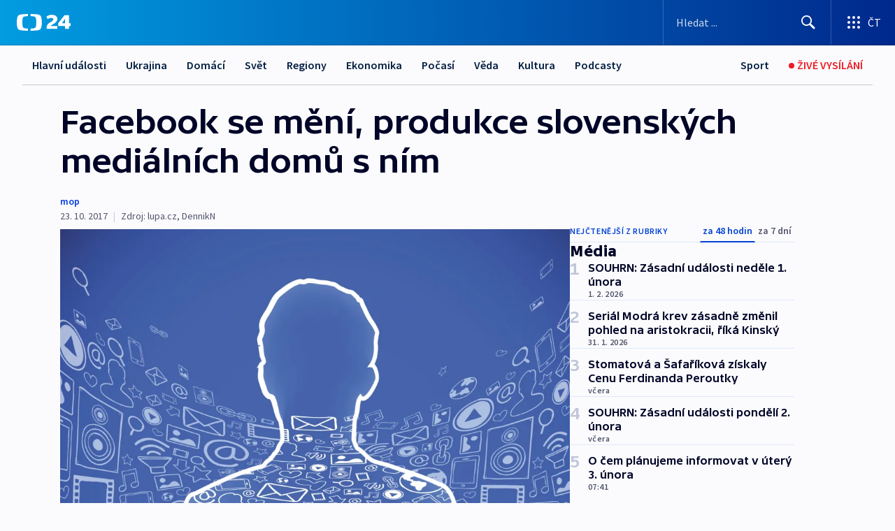

--- FILE ---
content_type: text/html; charset=utf-8
request_url: https://ct24.ceskatelevize.cz/clanek/media/facebook-se-meni-produkce-slovenskych-medialnich-domu-s-nim-89211
body_size: 63849
content:
<!DOCTYPE html><html lang="cs" data-sentry-element="Html" data-sentry-component="MyDocument" data-sentry-source-file="_document.tsx"><head data-sentry-element="Head" data-sentry-source-file="_document.tsx"><meta charSet="utf-8"/><meta content="initial-scale=1.0, width=device-width" name="viewport" data-sentry-element="meta" data-sentry-source-file="_app.tsx"/><meta name="publisher" content="ČT24, Česká televize" data-sentry-element="meta" data-sentry-source-file="_app.tsx"/><meta name="language" content="cs" data-sentry-element="meta" data-sentry-source-file="_app.tsx"/><meta name="theme-color" content="#ffffff" data-sentry-element="meta" data-sentry-source-file="_app.tsx"/><link rel="icon" href="/static/favicon.ico" sizes="any"/><link rel="icon" type="image/svg+xml" href="/static/favicon.svg"/><link rel="icon" type="image/png" href="/static/favicon.png"/><link rel="apple-touch-icon" href="/static/apple-touch-icon.png"/><link rel="manifest" href="/static/manifest.json"/><link rel="canonical" href="https://ct24.ceskatelevize.cz/clanek/media/facebook-se-meni-produkce-slovenskych-medialnich-domu-s-nim-89211"/><link rel="stylesheet" href="https://ctfs.ceskatelevize.cz/static/scripts/cmp/v2.1/orestbida/brands/ct24-light.css"/><title>Facebook se mění, produkce slovenských mediálních domů s ním — ČT24 — Česká televize</title><meta name="description" content="Správci sociálních sítí slovenských mediálních domů zaznamenali minulý týden značný propad v distribuci obsahu, který nabízí na Facebooku svým čtenářům. Největší stránky oslovily na sítích až o desítky procent méně, někdy až o dvě třetiny čtenářů méně."/><meta name="robots" content="index, follow"/><meta property="og:title" content="Facebook se mění, produkce slovenských mediálních domů s ním"/><meta property="og:description" content="Správci sociálních sítí slovenských mediálních domů zaznamenali minulý týden značný propad v distribuci obsahu, který nabízí na Facebooku svým čtenářům. Největší stránky oslovily na sítích až o desítky procent méně, někdy až o dvě třetiny čtenářů méně."/><meta property="og:image" content="https://fs2-ct24.ceskatelevize.cz/image/[base64].jpg?width=1280"/><meta property="og:type" content="article"/><script type="application/ld+json">{"@context":"https://schema.org","@type":"Article","headline":"Facebook se mění, produkce slovenských mediálních domů s ním","description":"Správci sociálních sítí slovenských mediálních domů zaznamenali minulý týden značný propad v distribuci obsahu, který nabízí na Facebooku svým čtenářům. Největší stránky oslovily na sítích až o desítky procent méně, někdy až o dvě třetiny čtenářů méně.","datePublished":"2017-10-23T11:57:39+02:00","dateModified":"2017-10-23T11:57:39+02:00","author":[],"publisher":{"@type":"Organization","name":"ČT24 - Česká televize","logo":{"@type":"ImageObject","url":"https://ctfs.ceskatelevize.cz/static/channels/ct24.svg"}},"image":["https://fs2-ct24.ceskatelevize.cz/image/[base64].jpg?width=1024",{"@type":"ImageObject","url":"https://fs2-ct24.ceskatelevize.cz/image/[base64].jpg?width=1024","caption":"Sociální sítě","creditText":"Zdroj: Thinstock"}],"mainEntityOfPage":{"@type":"WebPage","@id":"https://ct24.ceskatelevize.cz/clanek/media/facebook-se-meni-produkce-slovenskych-medialnich-domu-s-nim-89211"},"keywords":"Média, Věda, ČT24"}</script><meta name="next-head-count" content="20"/><script id="google-tag-manager" nonce="ZTUxY2UyMTYtM2Y2OC00YmZjLWIxZWEtYjhmODYyNmQyM2U0" data-sentry-element="Script" data-sentry-source-file="_document.tsx" data-nscript="beforeInteractive">
                        var dataLayer = dataLayer || [];dataLayer.push({
                            "page": { "section": "24" },
                            "app": {"version": "1.74.4", "platform": "Web"}
                        });

                        (function(w,d,s,l,i){w[l]=w[l]||[];w[l].push({'gtm.start':
                        new Date().getTime(),event:'gtm.js'});var f=d.getElementsByTagName(s)[0],
                        j=d.createElement(s),dl=l!='dataLayer'?'&l='+l:'';j.async=true;j.src=
                        'https://www.googletagmanager.com/gtm.js?id='+i+dl;var n=d.querySelector('[nonce]');
                        n&&j.setAttribute('nonce',n.nonce||n.getAttribute('nonce'));f.parentNode.insertBefore(j,f);
                        })(window,document,'script','dataLayer','GTM-WR543Z2');
                  </script><link nonce="ZTUxY2UyMTYtM2Y2OC00YmZjLWIxZWEtYjhmODYyNmQyM2U0" rel="preload" href="/_next/static/css/ff84497c6c67c161.css" as="style"/><link nonce="ZTUxY2UyMTYtM2Y2OC00YmZjLWIxZWEtYjhmODYyNmQyM2U0" rel="stylesheet" href="/_next/static/css/ff84497c6c67c161.css" data-n-g=""/><link nonce="ZTUxY2UyMTYtM2Y2OC00YmZjLWIxZWEtYjhmODYyNmQyM2U0" rel="preload" href="/_next/static/css/cf23267297961e52.css" as="style"/><link nonce="ZTUxY2UyMTYtM2Y2OC00YmZjLWIxZWEtYjhmODYyNmQyM2U0" rel="stylesheet" href="/_next/static/css/cf23267297961e52.css" data-n-p=""/><link nonce="ZTUxY2UyMTYtM2Y2OC00YmZjLWIxZWEtYjhmODYyNmQyM2U0" rel="preload" href="/_next/static/css/5563bf4ae16bff67.css" as="style"/><link nonce="ZTUxY2UyMTYtM2Y2OC00YmZjLWIxZWEtYjhmODYyNmQyM2U0" rel="stylesheet" href="/_next/static/css/5563bf4ae16bff67.css" data-n-p=""/><noscript data-n-css="ZTUxY2UyMTYtM2Y2OC00YmZjLWIxZWEtYjhmODYyNmQyM2U0"></noscript><script defer="" nonce="ZTUxY2UyMTYtM2Y2OC00YmZjLWIxZWEtYjhmODYyNmQyM2U0" nomodule="" src="/_next/static/chunks/polyfills-42372ed130431b0a.js"></script><script src="/_next/static/chunks/webpack-499fab30b8e9b614.js" nonce="ZTUxY2UyMTYtM2Y2OC00YmZjLWIxZWEtYjhmODYyNmQyM2U0" defer=""></script><script src="/_next/static/chunks/framework-df2fc3d29a08040c.js" nonce="ZTUxY2UyMTYtM2Y2OC00YmZjLWIxZWEtYjhmODYyNmQyM2U0" defer=""></script><script src="/_next/static/chunks/main-a923b3509ccdae0b.js" nonce="ZTUxY2UyMTYtM2Y2OC00YmZjLWIxZWEtYjhmODYyNmQyM2U0" defer=""></script><script src="/_next/static/chunks/pages/_app-c2a4bd723eaa6e88.js" nonce="ZTUxY2UyMTYtM2Y2OC00YmZjLWIxZWEtYjhmODYyNmQyM2U0" defer=""></script><script src="/_next/static/chunks/2852872c-095e82de10fae69e.js" nonce="ZTUxY2UyMTYtM2Y2OC00YmZjLWIxZWEtYjhmODYyNmQyM2U0" defer=""></script><script src="/_next/static/chunks/75fc9c18-c433d48982ca9a30.js" nonce="ZTUxY2UyMTYtM2Y2OC00YmZjLWIxZWEtYjhmODYyNmQyM2U0" defer=""></script><script src="/_next/static/chunks/86-353db38eb9faeaaf.js" nonce="ZTUxY2UyMTYtM2Y2OC00YmZjLWIxZWEtYjhmODYyNmQyM2U0" defer=""></script><script src="/_next/static/chunks/7402-4bd48e3805c30e21.js" nonce="ZTUxY2UyMTYtM2Y2OC00YmZjLWIxZWEtYjhmODYyNmQyM2U0" defer=""></script><script src="/_next/static/chunks/5282-75d042eb512bfebd.js" nonce="ZTUxY2UyMTYtM2Y2OC00YmZjLWIxZWEtYjhmODYyNmQyM2U0" defer=""></script><script src="/_next/static/chunks/1717-e987c59798af39f8.js" nonce="ZTUxY2UyMTYtM2Y2OC00YmZjLWIxZWEtYjhmODYyNmQyM2U0" defer=""></script><script src="/_next/static/chunks/3362-6562fde6b73869c6.js" nonce="ZTUxY2UyMTYtM2Y2OC00YmZjLWIxZWEtYjhmODYyNmQyM2U0" defer=""></script><script src="/_next/static/chunks/7444-e60ad12959b52b0e.js" nonce="ZTUxY2UyMTYtM2Y2OC00YmZjLWIxZWEtYjhmODYyNmQyM2U0" defer=""></script><script src="/_next/static/chunks/3028-230b156353cc7673.js" nonce="ZTUxY2UyMTYtM2Y2OC00YmZjLWIxZWEtYjhmODYyNmQyM2U0" defer=""></script><script src="/_next/static/chunks/4035-8e9f8e7f61c25e84.js" nonce="ZTUxY2UyMTYtM2Y2OC00YmZjLWIxZWEtYjhmODYyNmQyM2U0" defer=""></script><script src="/_next/static/chunks/2990-c4a5924cbbc9537c.js" nonce="ZTUxY2UyMTYtM2Y2OC00YmZjLWIxZWEtYjhmODYyNmQyM2U0" defer=""></script><script src="/_next/static/chunks/pages/article/%5B...slug%5D-afd7053a204357b7.js" nonce="ZTUxY2UyMTYtM2Y2OC00YmZjLWIxZWEtYjhmODYyNmQyM2U0" defer=""></script><script src="/_next/static/OpyWYP0HGrmu6p2c-_9AV/_buildManifest.js" nonce="ZTUxY2UyMTYtM2Y2OC00YmZjLWIxZWEtYjhmODYyNmQyM2U0" defer=""></script><script src="/_next/static/OpyWYP0HGrmu6p2c-_9AV/_ssgManifest.js" nonce="ZTUxY2UyMTYtM2Y2OC00YmZjLWIxZWEtYjhmODYyNmQyM2U0" defer=""></script><style nonce="ZTUxY2UyMTYtM2Y2OC00YmZjLWIxZWEtYjhmODYyNmQyM2U0">.ctg-header__wrapper {
  width: 100%;
  content: a;
  box-sizing: border-box;
  background-color: #fff;
}
.ctg-header__document-disable-scroll-local {}
@media screen and (max-width: 767px) {
  .ctg-header__document-disable-scroll-local {
    overflow: hidden !important;
    touch-action: none;
    overscroll-behavior: none;
    -webkit-overflow-scrolling: none;
  }
}
  .ctg-header__body-disable-scroll-local {  }
@media screen and (max-width: 767px) {
  .ctg-header__body-disable-scroll-local {
    overflow: hidden !important;
    touch-action: none;
    overscroll-behavior: none;
    -webkit-overflow-scrolling: none;
  }
}
  .ctg-header__document-disable-scroll-global {  }
@media screen and (max-width: 427px) {
  .ctg-header__document-disable-scroll-global {
    overflow: hidden !important;
    touch-action: none;
    overscroll-behavior: none;
    -webkit-overflow-scrolling: none;
  }
}
  .ctg-header__body-disable-scroll-global {  }
@media screen and (max-width: 427px) {
  .ctg-header__body-disable-scroll-global {
    overflow: hidden !important;
    touch-action: none;
    overscroll-behavior: none;
    -webkit-overflow-scrolling: none;
  }
}
  .ctg-header__document-disable-scroll-local-d2 {  }
@media screen and (max-width: 767px) {
  .ctg-header__document-disable-scroll-local-d2 {
    padding-right: 0px !important;
  }
}
  .ctg-header__document-disable-scroll-global-d4 {  }
@media screen and (max-width: 427px) {
  .ctg-header__document-disable-scroll-global-d4 {
    padding-right: 0px !important;
  }
}
  .ctg-header__inset-focus-visible {  }
  .ctg-header__context-menu-item-disabled {  }
  .ctg-header__context-menu-item.ctg-header__context-menu-item-disabled .ctg-header__context-menu-item-link, .ctg-header__context-menu-item.ctg-header__context-menu-item-disabled .ctg-header__context-menu-item-link:hover {
    cursor: auto;
  }
  .ctg-header__context-menu-item-active {  }
  .ctg-header__context-menu-item.ctg-header__context-menu-item-active .ctg-header__context-menu-item-link {
    cursor: default;
    font-family: SourceSansPro, sans-serif;
    font-weight: 600;
  }
  .ctg-header__context-menu-item-link {
    display: flex;
    padding: 9px 26px 9px;
    font-size: 1rem;
    align-items: center;
    font-family: SourceSansPro, sans-serif;
    line-height: 1.375rem;
    letter-spacing: 0;
    vertical-align: sub;
  }
  .ctg-header__context-menu-item:not(.ctg-header__context-menu-item-disabled) .ctg-header__context-menu-item-link:hover {  }
  .ctg-header__context-menu-item-link:hover {
    text-decoration: none;
  }
  .ctg-header__profile-name {  }
  .ctg-header__profile-name + ul li:first-child .ctg-header__context-menu-item-link {
    padding: 0 24px 9px;
  }
  .ctg-header__profile-name + ul li:first-child .ctg-header__context-menu-item-link:hover {
    text-decoration: underline;
    background-color: #fff;
  }
  .ctg-header__context-menu-item-link-is-not {  }
  .ctg-header__context-menu-item-link.ctg-header__context-menu-item-link-is-not {
    outline: none;
  }
  .ctg-header__context-menu-item-link.ctg-header__context-menu-item-link-is-not.focus-visible {
    box-shadow: 0px 0px 0px 2px #60a0ff;
  }
  .ctg-header__context-menu-item {
    color: #393939;
    width: 100%;
    padding: 0;
    max-width: 100%;
    list-style: none;
  }
  .ctg-header__context-menu-item > span {
    display: flex;
    align-items: center;
  }
  .ctg-header__context-menu-item > span > svg {
    fill: currentColor;
    flex: 0 0 auto;
    width: 20px;
    height: 20px;
    margin: 0 8px 0 -28px;
  }
  .ctg-header__context-menu-icon {
    width: 20px;
    display: flex;
    align-items: center;
    margin-right: 18px;
  }
  .ctg-header__context-menu-item-disabled-d0 {  }
  .ctg-header__context-menu-item.ctg-header__context-menu-item-disabled-d0 .ctg-header__context-menu-item-link, .ctg-header__context-menu-item.ctg-header__context-menu-item-disabled-d0 .ctg-header__context-menu-item-link:hover {
    background-color: transparent;
    color: #8d8d8d;
  }
  .ctg-header__context-menu-item-active-d1 {  }
  .ctg-header__context-menu-item.ctg-header__context-menu-item-active-d1 .ctg-header__context-menu-item-link {
    color: #000000;
  }
  .ctg-header__context-menu-item-link-d2 {
    color: #041e42;
  }
  .ctg-header__context-menu-item:not(.ctg-header__context-menu-item-disabled) .ctg-header__context-menu-item-link-d2:hover {
    color: #000000;
    background-color: #f4f4f4;
  }
  .ctg-header__context-menu-item-disabled-d3 {  }
  .ctg-header__context-menu-item.ctg-header__context-menu-item-disabled-d3 .ctg-header__context-menu-item-link, .ctg-header__context-menu-item.ctg-header__context-menu-item-disabled-d3 .ctg-header__context-menu-item-link:hover {
    background-color: transparent;
    color: #8d8d8d;
  }
  .ctg-header__context-menu-item-active-d4 {  }
  .ctg-header__context-menu-item.ctg-header__context-menu-item-active-d4 .ctg-header__context-menu-item-link {
    color: #000000;
  }
  .ctg-header__context-menu-item-link-d5 {
    color: #041e42;
  }
  .ctg-header__context-menu-item:not(.ctg-header__context-menu-item-disabled) .ctg-header__context-menu-item-link-d5:hover {
    color: #000000;
    background-color: #f4f4f4;
  }
  .ctg-header__context-menu-item-disabled-d6 {  }
  .ctg-header__context-menu-item.ctg-header__context-menu-item-disabled-d6 .ctg-header__context-menu-item-link, .ctg-header__context-menu-item.ctg-header__context-menu-item-disabled-d6 .ctg-header__context-menu-item-link:hover {
    background-color: transparent;
    color: #8d8d8d;
  }
  .ctg-header__context-menu-item-active-d7 {  }
  .ctg-header__context-menu-item.ctg-header__context-menu-item-active-d7 .ctg-header__context-menu-item-link {
    color: #000000;
  }
  .ctg-header__context-menu-item-link-d8 {
    color: #041e42;
  }
  .ctg-header__context-menu-item:not(.ctg-header__context-menu-item-disabled) .ctg-header__context-menu-item-link-d8:hover {
    color: #000000;
    background-color: #f4f4f4;
  }
  .ctg-header__context-menu-item-disabled-d9 {  }
  .ctg-header__context-menu-item.ctg-header__context-menu-item-disabled-d9 .ctg-header__context-menu-item-link, .ctg-header__context-menu-item.ctg-header__context-menu-item-disabled-d9 .ctg-header__context-menu-item-link:hover {
    background-color: transparent;
    color: #8d8d8d;
  }
  .ctg-header__context-menu-item-active-d10 {  }
  .ctg-header__context-menu-item.ctg-header__context-menu-item-active-d10 .ctg-header__context-menu-item-link {
    color: #000000;
  }
  .ctg-header__context-menu-item-link-d11 {
    color: #041e42;
  }
  .ctg-header__context-menu-item:not(.ctg-header__context-menu-item-disabled) .ctg-header__context-menu-item-link-d11:hover {
    color: #000000;
    background-color: #f4f4f4;
  }
  .ctg-header__context-menu-item-disabled-d12 {  }
  .ctg-header__context-menu-item.ctg-header__context-menu-item-disabled-d12 .ctg-header__context-menu-item-link, .ctg-header__context-menu-item.ctg-header__context-menu-item-disabled-d12 .ctg-header__context-menu-item-link:hover {
    background-color: transparent;
    color: #8d8d8d;
  }
  .ctg-header__context-menu-item-active-d13 {  }
  .ctg-header__context-menu-item.ctg-header__context-menu-item-active-d13 .ctg-header__context-menu-item-link {
    color: #000000;
  }
  .ctg-header__context-menu-item-link-d14 {
    color: #041e42;
  }
  .ctg-header__context-menu-item:not(.ctg-header__context-menu-item-disabled) .ctg-header__context-menu-item-link-d14:hover {
    color: #000000;
    background-color: #f4f4f4;
  }
  .ctg-header__context-menu-item-disabled-d15 {  }
  .ctg-header__context-menu-item.ctg-header__context-menu-item-disabled-d15 .ctg-header__context-menu-item-link, .ctg-header__context-menu-item.ctg-header__context-menu-item-disabled-d15 .ctg-header__context-menu-item-link:hover {
    background-color: transparent;
    color: #8d8d8d;
  }
  .ctg-header__context-menu-item-active-d16 {  }
  .ctg-header__context-menu-item.ctg-header__context-menu-item-active-d16 .ctg-header__context-menu-item-link {
    color: #000000;
  }
  .ctg-header__context-menu-item-link-d17 {
    color: #041e42;
  }
  .ctg-header__context-menu-item:not(.ctg-header__context-menu-item-disabled) .ctg-header__context-menu-item-link-d17:hover {
    color: #000000;
    background-color: #f4f4f4;
  }
  .ctg-header__context-menu-item-disabled-d18 {  }
  .ctg-header__context-menu-item.ctg-header__context-menu-item-disabled-d18 .ctg-header__context-menu-item-link, .ctg-header__context-menu-item.ctg-header__context-menu-item-disabled-d18 .ctg-header__context-menu-item-link:hover {
    background-color: transparent;
    color: #8d8d8d;
  }
  .ctg-header__context-menu-item-active-d19 {  }
  .ctg-header__context-menu-item.ctg-header__context-menu-item-active-d19 .ctg-header__context-menu-item-link {
    color: #000000;
  }
  .ctg-header__context-menu-item-link-d20 {
    color: #041e42;
  }
  .ctg-header__context-menu-item:not(.ctg-header__context-menu-item-disabled) .ctg-header__context-menu-item-link-d20:hover {
    color: #000000;
    background-color: #f4f4f4;
  }
  .ctg-header__context-menu-item-disabled-d21 {  }
  .ctg-header__context-menu-item.ctg-header__context-menu-item-disabled-d21 .ctg-header__context-menu-item-link, .ctg-header__context-menu-item.ctg-header__context-menu-item-disabled-d21 .ctg-header__context-menu-item-link:hover {
    background-color: transparent;
    color: #8d8d8d;
  }
  .ctg-header__context-menu-item-active-d22 {  }
  .ctg-header__context-menu-item.ctg-header__context-menu-item-active-d22 .ctg-header__context-menu-item-link {
    color: #000000;
  }
  .ctg-header__context-menu-item-link-d23 {
    color: #041e42;
  }
  .ctg-header__context-menu-item:not(.ctg-header__context-menu-item-disabled) .ctg-header__context-menu-item-link-d23:hover {
    color: #000000;
    background-color: #f4f4f4;
  }
  .ctg-header__context-menu-item-disabled-d24 {  }
  .ctg-header__context-menu-item.ctg-header__context-menu-item-disabled-d24 .ctg-header__context-menu-item-link, .ctg-header__context-menu-item.ctg-header__context-menu-item-disabled-d24 .ctg-header__context-menu-item-link:hover {
    background-color: transparent;
    color: #8d8d8d;
  }
  .ctg-header__context-menu-item-active-d25 {  }
  .ctg-header__context-menu-item.ctg-header__context-menu-item-active-d25 .ctg-header__context-menu-item-link {
    color: #000000;
  }
  .ctg-header__context-menu-item-link-d26 {
    color: #041e42;
  }
  .ctg-header__context-menu-item:not(.ctg-header__context-menu-item-disabled) .ctg-header__context-menu-item-link-d26:hover {
    color: #000000;
    background-color: #f4f4f4;
  }
  .ctg-header__context-menu-item-disabled-d27 {  }
  .ctg-header__context-menu-item.ctg-header__context-menu-item-disabled-d27 .ctg-header__context-menu-item-link, .ctg-header__context-menu-item.ctg-header__context-menu-item-disabled-d27 .ctg-header__context-menu-item-link:hover {
    background-color: transparent;
    color: #8d8d8d;
  }
  .ctg-header__context-menu-item-active-d28 {  }
  .ctg-header__context-menu-item.ctg-header__context-menu-item-active-d28 .ctg-header__context-menu-item-link {
    color: #000000;
  }
  .ctg-header__context-menu-item-link-d29 {
    color: #041e42;
  }
  .ctg-header__context-menu-item:not(.ctg-header__context-menu-item-disabled) .ctg-header__context-menu-item-link-d29:hover {
    color: #000000;
    background-color: #f4f4f4;
  }
  .ctg-header__context-menu-item-disabled-d30 {  }
  .ctg-header__context-menu-item.ctg-header__context-menu-item-disabled-d30 .ctg-header__context-menu-item-link, .ctg-header__context-menu-item.ctg-header__context-menu-item-disabled-d30 .ctg-header__context-menu-item-link:hover {
    background-color: transparent;
    color: #8d8d8d;
  }
  .ctg-header__context-menu-item-active-d31 {  }
  .ctg-header__context-menu-item.ctg-header__context-menu-item-active-d31 .ctg-header__context-menu-item-link {
    color: #000000;
  }
  .ctg-header__context-menu-item-link-d32 {
    color: #041e42;
  }
  .ctg-header__context-menu-item:not(.ctg-header__context-menu-item-disabled) .ctg-header__context-menu-item-link-d32:hover {
    color: #000000;
    background-color: #f4f4f4;
  }
  .ctg-header__context-menu-item-disabled-d33 {  }
  .ctg-header__context-menu-item.ctg-header__context-menu-item-disabled-d33 .ctg-header__context-menu-item-link, .ctg-header__context-menu-item.ctg-header__context-menu-item-disabled-d33 .ctg-header__context-menu-item-link:hover {
    background-color: transparent;
    color: #8d8d8d;
  }
  .ctg-header__context-menu-item-active-d34 {  }
  .ctg-header__context-menu-item.ctg-header__context-menu-item-active-d34 .ctg-header__context-menu-item-link {
    color: #000000;
  }
  .ctg-header__context-menu-item-link-d35 {
    color: #041e42;
  }
  .ctg-header__context-menu-item:not(.ctg-header__context-menu-item-disabled) .ctg-header__context-menu-item-link-d35:hover {
    color: #000000;
    background-color: #f4f4f4;
  }
  .ctg-header__context-menu-item-disabled-d36 {  }
  .ctg-header__context-menu-item.ctg-header__context-menu-item-disabled-d36 .ctg-header__context-menu-item-link, .ctg-header__context-menu-item.ctg-header__context-menu-item-disabled-d36 .ctg-header__context-menu-item-link:hover {
    background-color: transparent;
    color: #8d8d8d;
  }
  .ctg-header__context-menu-item-active-d37 {  }
  .ctg-header__context-menu-item.ctg-header__context-menu-item-active-d37 .ctg-header__context-menu-item-link {
    color: #000000;
  }
  .ctg-header__context-menu-item-link-d38 {
    color: #041e42;
  }
  .ctg-header__context-menu-item:not(.ctg-header__context-menu-item-disabled) .ctg-header__context-menu-item-link-d38:hover {
    color: #000000;
    background-color: #f4f4f4;
  }
  .ctg-header__local-menu-mobile-nav {
    width: 100%;
    display: none;
    position: relative;
    box-shadow: 0px 1px 3px rgba(0, 0, 0, 0.2), 0px 12px 24px -8px rgba(0, 0, 0, 0.15);
    margin-left: auto;
    background-color: #fff;
  }
  .ctg-header__local-menu-mobile-nav .ctg-header__context-menu {
    width: 100%;
    padding: 16px 0;
    box-shadow: none;
    background-color: transparent;
  }
  .ctg-header__local-menu-mobile-nav .ctg-header__context-menu li.ctg-header__context-menu-item-active > a, .ctg-header__local-menu-mobile-nav .ctg-header__context-menu li.ctg-header__context-menu-item-active > span, .ctg-header__local-menu-mobile-nav .ctg-header__context-menu li > a:hover {
    color: #041e42;
  }
  .ctg-header__local-menu-mobile-nav .ctg-header__context-menu li:not(.ctg-header__context-menu-item-disabled) > a:hover, .ctg-header__local-menu-mobile-nav .ctg-header__context-menu li:not(.ctg-header__context-menu-item-disabled) > span.ctg-header__local-menu-mobile-nav .ctg-header__context-menu li:not(.ctg-header__context-menu-item-disabled):hover {
    background-color: #f4f4f4;
  }
  .ctg-header__local-menu-mobile-nav-visible {
    display: block;
  }
  .ctg-header__local-menu-mobile-nav-wrapper {
    top: 105px;
    left: 0;
    width: 100%;
    height: calc(100% - 105px);
    padding: 0;
    z-index: 101;
    overflow: auto;
    position: fixed;
    visibility: hidden;
    background-color: rgba(0, 0, 0, .3);
  }
  .ctg-header__local-menu-mobile-nav-wrapper-visible {
    visibility: visible;
  }
  .ctg-header__local-menu-mobile-button-wrapper {
    color: inherit;
    display: flex;
    align-items: center;
  }
  .ctg-header__local-menu-mobile-button-wrapper > button {
    color: inherit;
    display: flex;
    padding: 10px 16px;
    align-items: center;
  }
  .ctg-header__local-menu-mobile-button > svg {
    color: inherit;
    width: 24px;
    height: 24px;
    margin-right: 4px;
  }
  .ctg-header__local-menu-mobile-button > span {
    color: inherit;
    font-size: 1rem;
    font-family: SourceSansPro, sans-serif;
    line-height: 1;
  }
  .ctg-header__inset-focus-visible {  }
  .ctg-header__hotlink-nav-list-item {
    position: relative;
  }
@media (max-width: 767px) {
  .ctg-header__hotlink-nav-list-item {
    border-left: 1px solid rgba(0, 0, 0, 0.2);
  }
}
  .ctg-header__hotlink-nav-list-item > a, .ctg-header__hotlink-nav-list-item > button, .ctg-header__hotlink-nav-list-item > span {
    height: 100%;
    margin: 0;
    display: flex;
    position: relative;
    font-size: 16px;
    box-sizing: border-box;
    transition: backgroundColor 150ms, borderColor 150ms,color 150ms;
    align-items: center;
    font-family: SourceSansPro, sans-serif;
    font-weight: 600;
    line-height: 1.314rem;
    padding-top: 5px;
    white-space: nowrap;
    padding-left: 14px;
    padding-right: 14px;
    letter-spacing: normal;
    padding-bottom: 5px;
    justify-content: center;
    text-decoration: none;
  }
  .ctg-header__hotlink-nav-list-item > span {
    cursor: default;
  }
  .ctg-header__hotlink-nav-list-item > a svg, .ctg-header__hotlink-nav-list-item > button svg, .ctg-header__hotlink-nav-list-item > span svg {
    margin-right: 4px;
  }
  .ctg-header__hotlink-nav-list-item-active.ctg-header__hotlink-nav-list-item > a svg, .ctg-header__hotlink-nav-list-item-active.ctg-header__hotlink-nav-list-item > button svg, .ctg-header__hotlink-nav-list-item-active.ctg-header__hotlink-nav-list-item > span svg {  }
  .ctg-header__hotlink-nav-list-item-active.ctg-header__hotlink-nav-list-item > a, .ctg-header__hotlink-nav-list-item-active.ctg-header__hotlink-nav-list-item > button, .ctg-header__hotlink-nav-list-item-active.ctg-header__hotlink-nav-list-item > span {  }
@media (hover: hover) {
  .ctg-header__hotlink-nav-list-item > a, .ctg-header__hotlink-nav-list-item > button, .ctg-header__hotlink-nav-list-item > span {  }
  .ctg-header__hotlink-nav-list-item > a:hover svg, .ctg-header__hotlink-nav-list-item > button:hover svg, .ctg-header__hotlink-nav-list-item > span:hover svg {  }
  .ctg-header__hotlink-nav-list-item > a:hover, .ctg-header__hotlink-nav-list-item > button:hover, .ctg-header__hotlink-nav-list-item > span:hover {
    text-decoration: none;
  }
}
  .ctg-header__hotlink-nav-list-item-active {  }
  .ctg-header__hotlink-nav-list-item-active:before {
    left: 50%;
    width: 0;
    bottom: -6px;
    height: 0;
    content: "";
    position: absolute;
    border-left: 6px solid transparent;
    margin-left: -6px;
    border-right: 6px solid transparent;
  }
  .ctg-header__hotlink-nav-list-item-d0 {  }
  .ctg-header__hotlink-nav-list-item-d0 > a, .ctg-header__hotlink-nav-list-item-d0 > button, .ctg-header__hotlink-nav-list-item-d0 > span {
    background-color: transparent;
    color: #041e42;
  }
  .ctg-header__hotlink-nav-list-item-d0 > a svg, .ctg-header__hotlink-nav-list-item-d0 > button svg, .ctg-header__hotlink-nav-list-item-d0 > span svg {
    color: inherit;
  }
  .ctg-header__hotlink-nav-list-item-active.ctg-header__hotlink-nav-list-item-d0 > a svg, .ctg-header__hotlink-nav-list-item-active.ctg-header__hotlink-nav-list-item-d0 > button svg, .ctg-header__hotlink-nav-list-item-active.ctg-header__hotlink-nav-list-item-d0 > span svg {
    color: inherit;
  }
  .ctg-header__hotlink-nav-list-item-active.ctg-header__hotlink-nav-list-item-d0 > a, .ctg-header__hotlink-nav-list-item-active.ctg-header__hotlink-nav-list-item-d0 > button, .ctg-header__hotlink-nav-list-item-active.ctg-header__hotlink-nav-list-item-d0 > span {
    background-color: #041e42;
    color: #fff;
    border-color: #041e42;
  }
@media (hover: hover) {
  .ctg-header__hotlink-nav-list-item-d0 > a, .ctg-header__hotlink-nav-list-item-d0 > button, .ctg-header__hotlink-nav-list-item-d0 > span {  }
  .ctg-header__hotlink-nav-list-item-d0 > a:hover svg, .ctg-header__hotlink-nav-list-item-d0 > button:hover svg, .ctg-header__hotlink-nav-list-item-d0 > span:hover svg {
    color: inherit;
  }
  .ctg-header__hotlink-nav-list-item-d0 > a:hover, .ctg-header__hotlink-nav-list-item-d0 > button:hover, .ctg-header__hotlink-nav-list-item-d0 > span:hover {
    background-color: #041e42;
    color: #fff;
    border-color: #041e42;
  }
}
  .ctg-header__hotlink-nav-list-item-active-d2 {  }
  .ctg-header__hotlink-nav-list-item-active-d2:before {
    border-top: 6px solid #041e42;
  }
  .ctg-header__hotlink-nav-list-item-d3 {  }
  .ctg-header__hotlink-nav-list-item-d3 > a, .ctg-header__hotlink-nav-list-item-d3 > button, .ctg-header__hotlink-nav-list-item-d3 > span {
    background-color: transparent;
    color: #041e42;
  }
  .ctg-header__hotlink-nav-list-item-d3 > a svg, .ctg-header__hotlink-nav-list-item-d3 > button svg, .ctg-header__hotlink-nav-list-item-d3 > span svg {
    color: inherit;
  }
  .ctg-header__hotlink-nav-list-item-active.ctg-header__hotlink-nav-list-item-d3 > a svg, .ctg-header__hotlink-nav-list-item-active.ctg-header__hotlink-nav-list-item-d3 > button svg, .ctg-header__hotlink-nav-list-item-active.ctg-header__hotlink-nav-list-item-d3 > span svg {
    color: inherit;
  }
  .ctg-header__hotlink-nav-list-item-active.ctg-header__hotlink-nav-list-item-d3 > a, .ctg-header__hotlink-nav-list-item-active.ctg-header__hotlink-nav-list-item-d3 > button, .ctg-header__hotlink-nav-list-item-active.ctg-header__hotlink-nav-list-item-d3 > span {
    background-color: #041e42;
    color: #fff;
    border-color: #041e42;
  }
@media (hover: hover) {
  .ctg-header__hotlink-nav-list-item-d3 > a, .ctg-header__hotlink-nav-list-item-d3 > button, .ctg-header__hotlink-nav-list-item-d3 > span {  }
  .ctg-header__hotlink-nav-list-item-d3 > a:hover svg, .ctg-header__hotlink-nav-list-item-d3 > button:hover svg, .ctg-header__hotlink-nav-list-item-d3 > span:hover svg {
    color: inherit;
  }
  .ctg-header__hotlink-nav-list-item-d3 > a:hover, .ctg-header__hotlink-nav-list-item-d3 > button:hover, .ctg-header__hotlink-nav-list-item-d3 > span:hover {
    background-color: #041e42;
    color: #fff;
    border-color: #041e42;
  }
}
  .ctg-header__hotlink-nav-list-item-active-d5 {  }
  .ctg-header__hotlink-nav-list-item-active-d5:before {
    border-top: 6px solid #041e42;
  }
  .ctg-header__hotlink-nav-list {
    height: 100%;
    margin: 0;
    display: flex;
    padding: 0;
    position: relative;
    list-style-type: none;
  }
  .ctg-header__hotlink-nav-button-container {
    position: relative;
  }
  .ctg-header__local-menu-nav-list-item {
    position: relative;
    max-width: 235px;
  }
  .ctg-header__local-menu-nav-list-item > a, .ctg-header__local-menu-nav-list-item > button, .ctg-header__local-menu-nav-list-item > span {
    color: #041e42;
    height: 57px;
    margin: 0;
    display: block;
    padding: 0 14px;
    overflow: hidden;
    position: relative;
    font-size: 1rem;
    box-sizing: border-box;
    transition: background-color 150ms, border-color 150ms,color 150ms;
    font-family: SourceSansPro, sans-serif;
    font-weight: 600;
    line-height: 57px;
    white-space: nowrap;
    text-overflow: ellipsis;
    letter-spacing: normal;
    text-decoration: none;
  }
  .ctg-header__local-menu-nav-list-item > span {
    cursor: default;
  }
  .ctg-header__local-menu-nav-list-item a {
    text-decoration: none;
  }
  .ctg-header__local-menu-nav-list-item-active.ctg-header__local-menu-nav-list-item > a, .ctg-header__local-menu-nav-list-item > a:hover, .ctg-header__local-menu-nav-list-item-active.ctg-header__local-menu-nav-list-item > button, .ctg-header__local-menu-nav-list-item > button:hover, .ctg-header__local-menu-nav-list-item-active.ctg-header__local-menu-nav-list-item > span, .ctg-header__local-menu-nav-list-item > span:hover {
    color: #fff;
    border-color: #041e42;
    text-decoration: none;
    background-color: #041e42;
  }
  .ctg-header__local-menu-nav-list-item-active:before {
    left: 50%;
    width: 0;
    bottom: -6px;
    height: 0;
    content: "";
    position: absolute;
    border-top: 6px solid #041e42;
    border-left: 6px solid transparent;
    margin-left: -6px;
    border-right: 6px solid transparent;
  }
  .ctg-header__local-menu-nav.ctg-header__local-menu-nav-gradient {
    mask-size: auto;
    mask-image: linear-gradient( to right, black calc(100% - 150px), transparent calc(100% - 100px));
    mask-repeat: no-repeat, no-repeat;
    mask-position: 0 0, 100% 0;
    -webkit-mask-size: auto;
    -webkit-mask-image: linear-gradient( to right, black calc(100% - 150px), transparent calc(100% - 100px));
    -webkit-mask-repeat: no-repeat, no-repeat;
    -webkit-mask-position: 0 0, 100% 0;
  }
  .ctg-header__local-menu-nav-list {
    width: fit-content;
    margin: 0;
    display: flex;
    padding: 0;
    position: relative;
    list-style-type: none;
  }
  .ctg-header__local-menu-nav-button-container {
    position: relative;
  }
  .ctg-header__local-menu-nav-button-container .ctg-header__context-menu {
    left: -30px;
  }
  .ctg-header__local-menu-nav-button:before {
    left: 50%;
    bottom: -6px;
    height: 0;
    content: "";
    display: block;
    opacity: 0;
    z-index: 2;
    position: absolute;
    transform: translateX(-50%);
    border-top: 6px solid #041e42;
    transition: opacity .150ms ease;
    border-left: 6px solid transparent;
    border-right: 6px solid transparent;
    pointer-events: none;
  }
  .ctg-header__local-menu-nav-button:hover {
    cursor: pointer;
  }
  .ctg-header__local-menu-nav-button-active {
    color: #fff !important;
    background-color: #041e42;
  }
  .ctg-header__local-menu-nav-button-active:before {
    opacity: 1;
  }
  .ctg-header__local-menu-nav-button-active.dark {
    color: #041e42 !important;
    background-color: #fff !important;
  }
  .ctg-header__local-menu-nav-button-active.dark:before {
    border-top: 6px solid #fff;
  }
  .ctg-header__local-menu-wrapper {
    position: relative;
  }
@media screen and (min-width: 768px) {
  .ctg-header__local-menu-wrapper {
    margin: 0 auto;
    padding: 0 24px;
    max-width: 1168px;
  }
}
  .ctg-header__local-menu {
    height: 49px;
    display: grid;
    z-index: 1;
    position: relative;
    box-sizing: border-box;
    align-items: center;
    border-bottom: 1px solid rgba(0, 0, 0, 0.2);
    justify-content: stretch;
    grid-template-columns: 1fr min-content min-content;
  }
@media screen and (min-width: 768px) {
  .ctg-header__local-menu {
    height: 57px;
    max-width: 100%;
    grid-template-rows: 57px;
    grid-template-columns: minmax(0, 100%) min-content min-content;
  }
  .ctg-header__local-menu.secondaryMenu {
    height: auto;
  }
}
  .ctg-header__local-menu.hideBottomLine {
    height: 48px;
    border-bottom: 0;
  }
@media screen and (min-width: 768px) {
  .ctg-header__local-menu.hideBottomLine {
    height: 56px;
    grid-template-rows: 56px;
  }
}
  .ctg-header__local-menu-secondary-wrapper {
    width: 100%;
  }
  .ctg-header__local-nav-wrapper {
    display: none;
  }
@media screen and (min-width: 768px) {
  .ctg-header__local-nav-wrapper {
    display: block;
    position: relative;
  }
}
  .ctg-header__hotlink-nav-wrapper {
    height: 100%;
    position: relative;
  }
@media screen and (min-width: 768px) {
  .ctg-header__hotlink-nav-wrapper {
    display: block;
    position: relative;
  }
}
  .ctg-header__local-menu-mobile-button-wrapper {
    height: 100%;
  }
@media screen and (min-width: 768px) {
  .ctg-header__local-menu-mobile-button-wrapper {
    display: none;
  }
}
  .ctg-header__local-menu-mobile-button-wrapper .ctg-header__local-menu-mobile-button {
    width: 100%;
    height: 100%;
  }
  .ctg-header__local-menu-mobile-button-wrapper .ctg-header__local-menu-mobile-button.ctg-header__local-menu-mobile-button-active {
    background-color: rgba(0, 0, 0, 0.04);
  }
@media (hover: hover) {
  .ctg-header__local-menu-mobile-button-wrapper .ctg-header__local-menu-mobile-button:hover {
    color: #fff;
    background-color: #041e42;
  }
  .inverted .ctg-header__local-menu-mobile-button-wrapper .ctg-header__local-menu-mobile-button:hover {
    color: #fff;
    background-color: transparent;
  }
}
  .ctg-header__header-dark .ctg-header__local-menu-nav-list-item > a, .ctg-header__header-dark .ctg-header__local-menu-nav-list-item > button, .ctg-header__header-dark .ctg-header__local-menu-nav-list-item > span {
    color: #fff;
  }
  .ctg-header__header-dark .ctg-header__local-menu-nav-list-item.ctg-header__local-menu-nav-list-item-active > a, .ctg-header__header-dark .ctg-header__local-menu-nav-list-item.ctg-header__local-menu-nav-list-item-active > button, .ctg-header__header-dark .ctg-header__local-menu-nav-list-item.ctg-header__local-menu-nav-list-item-active > span {
    color: #041e42;
    border-color: #fff;
    background-color: #fff;
  }
  .ctg-header__header-dark .ctg-header__local-menu-nav-list-item.ctg-header__local-menu-nav-list-item-active:before {
    border-top-color: #fff;
  }
  .ctg-header__header-dark .ctg-header__local-menu-nav-list-item > a:hover, .ctg-header__header-dark .ctg-header__local-menu-nav-list-item > button:hover, .ctg-header__header-dark .ctg-header__local-menu-nav-list-item > span:hover {
    color: #041e42;
    border-color: #fff;
    background-color: #fff;
  }
  .ctg-header__header-dark .ctg-header__hotlink-nav-list-item > a, .ctg-header__header-dark .ctg-header__hotlink-nav-list-item > button, .ctg-header__header-dark .ctg-header__hotlink-nav-list-item > span {
    color: #fff;
  }
@media screen and (max-width: 767px) {
  .ctg-header__header-dark .ctg-header__hotlink-nav-list-item {
    border-color: rgba(255, 255, 255, 0.2);;
  }
}
  .ctg-header__header-dark .ctg-header__hotlink-nav-list-item.ctg-header__hotlink-nav-list-item-active > a, .ctg-header__header-dark .ctg-header__hotlink-nav-list-item.ctg-header__hotlink-nav-list-item-active > button, .ctg-header__header-dark .ctg-header__hotlink-nav-list-item.ctg-header__hotlink-nav-list-item-active > span {
    color: #041e42;
    border-color: #fff;
    background-color: #fff;
  }
  .ctg-header__header-dark .ctg-header__hotlink-nav-list-item.ctg-header__hotlink-nav-list-item-active > a:before, .ctg-header__header-dark .ctg-header__hotlink-nav-list-item.ctg-header__hotlink-nav-list-item-active > button:before, .ctg-header__header-dark .ctg-header__hotlink-nav-list-item.ctg-header__hotlink-nav-list-item-active > span:before {
    border-top: 6px solid white;
  }
  .ctg-header__hotlink-nav-list-item-active.ctg-header__header-dark .ctg-header__hotlink-nav-list-item > a, .ctg-header__header-dark .ctg-header__hotlink-nav-list-item > a:hover, .ctg-header__hotlink-nav-list-item-active.ctg-header__header-dark .ctg-header__hotlink-nav-list-item > button, .ctg-header__header-dark .ctg-header__hotlink-nav-list-item > button:hover, .ctg-header__hotlink-nav-list-item-active.ctg-header__header-dark .ctg-header__hotlink-nav-list-item > span, .ctg-header__header-dark .ctg-header__hotlink-nav-list-item > span:hover {
    color: #041e42;
    border-color: #fff;
    background-color: #fff;
  }
  .ctg-header__hotlink-nav-list-item-active.ctg-header__header-dark .ctg-header__hotlink-nav-list-item > a:before, .ctg-header__hotlink-nav-list-item-active.ctg-header__header-dark .ctg-header__hotlink-nav-list-item > button:before, .ctg-header__hotlink-nav-list-item-active.ctg-header__header-dark .ctg-header__hotlink-nav-list-item > span:before {
    border-top: 6px solid white;
  }
  .ctg-header__header-dark .ctg-header__local-menu {
    border-bottom: 1px solid rgba(255, 255, 255, 0.2);
  }
  .ctg-header__header-dark .ctg-header__hotlink-nav-wrapper button:hover, .ctg-header__header-dark .ctg-header__hotlink-nav-wrapper button.ctg-header__local-menu-mobile-button-active {
    color: #041e42;
    background-color: #fff;
  }
  .ctg-header__header-dark .ctg-header__local-menu-mobile-button-wrapper .ctg-header__local-menu-mobile-button.ctg-header__local-menu-mobile-button-active {
    color: #041e42;
    height: calc(100% + 1px);
    background-color: #fff;
  }
@media (hover: hover) {
  .ctg-header__header-dark .ctg-header__local-menu-mobile-button-wrapper .ctg-header__local-menu-mobile-button:hover {
    color: #041e42;
    background-color: #fff;
  }
  .inverted .ctg-header__header-dark .ctg-header__local-menu-mobile-button-wrapper .ctg-header__local-menu-mobile-button:hover {
    color: #fff;
    background-color: #041e42;
  }
}
  .ctg-header__global-menu-logo-wrapper {
    display: flex;
    align-items: center;
  }
@media (max-width: 359px) {
  .ctg-header__global-menu-logo-wrapper {
    border-left: 0;
  }
}
  .ctg-header__global-menu-logo-link {
    height: 20px;
    margin: 0 16px;
  }
@media (min-width: 360px) {
  .ctg-header__global-menu-logo-link {
    height: 24px;
  }
}
@media (min-width: 768px) {
  .ctg-header__global-menu-logo-link {
    margin-top: 0;
    margin-left: 24px;
    margin-right: 24px;
    margin-bottom: 0;
  }
}
  .ctg-header__global-menu-logo {
    height: 100%;
    display: block;
    max-height: 100%;
  }
  .ctg-header__has-shp-nav {  }
  .ctg-header__global-menu-wrapper {
    height: 56px;
    display: flex;
    position: relative;
    background: transparent;
    align-items: center;
    border-bottom: 1px solid rgba(0, 0, 0, .2);
  }
@media screen and (min-width: 768px) {
  .ctg-header__global-menu-wrapper {
    height: 65px;
  }
}
  .ctg-header__background-class {  }
  .ctg-header__global-menu-right-items {  }
  .ctg-header__global-menu-wrapper .ctg-header__global-menu-right-items {
    height: 100%;
    display: flex;
    margin-left: auto;
  }
  .ctg-header__global-menu-logo-wrapper {  }
  .ctg-header__global-menu-wrapper .ctg-header__global-menu-logo-wrapper {
    flex: 0 1 auto;
    color: inherit;
    height: 100%;
  }
  .ctg-header__background-class-d0 {
    background: linear-gradient(90deg, #019CE1 0%, #00288C 100%);
  }
  .ctg-header__global-menu-nav-button-wrapper {
    color: #041e42;
    height: 100%;
    display: flex;
    box-sizing: border-box;
    align-items: center;
    border-left: 1px solid rgba(0, 0, 0, 0.2);
  }
  .ctg-header__global-menu-nav-button-wrapper > a, .ctg-header__global-menu-nav-button-wrapper > button {
    transition: backgroundColor 200ms,color 200ms;
  }
  .ctg-header__global-menu-nav-button-wrapper searchInput {
    color: #000;
  }
@media (hover: hover) {
  .ctg-header__global-menu-nav-button-wrapper > a:hover, .ctg-header__global-menu-nav-button-wrapper > button:hover {
    background-color: rgba(0, 0, 0, 0.04);
  }
}
   .ctg-header__global-menu-nav-button-wrapper > .ctg-header__menu-button-active {
    background-color: rgba(0, 0, 0, 0.04);
  }
  .ctg-header__global-menu-nav-button-wrapper > button {
    display: flex;
    padding: 10px 20px;
    align-items: center;
  }
@media (max-width: 767px) {
  .ctg-header__global-menu-nav-button-wrapper {
    border-left: 0;
  }
  mobileSearchOpened .ctg-header__global-menu-nav-button-wrapper {
    display: none;
  }
}
  .ctg-header__global-menu-nav-button-wrapper.dark {
    color: #fff;
    border-left-color: rgba(255, 255, 255, 0.2);
  }
  .ctg-header__global-menu-nav-button-wrapper.dark searchInput {
    color: #fff;
  }
@media (hover: hover) {
  .ctg-header__global-menu-nav-button-wrapper.dark > a:hover, .ctg-header__global-menu-nav-button-wrapper.dark > button:hover {
    background-color: rgba(255, 255, 255, 0.08);
  }
}
  .ctg-header__global-menu-nav-button-wrapper.dark > .ctg-header__menu-button-active {
    background-color: rgba(255, 255, 255, 0.08);
  }
  .ctg-header__menu-button > svg {
    color: inherit;
    width: 24px;
    height: 24px;
    margin-right: 8px;
  }
  .ctg-header__menu-button > span {
    color: inherit;
    font-family: SourceSansPro, sans-serif;
    line-height: 24px;
  }
  .ctg-header__search-wrapper {
    color: #041e42;
    height: 100%;
    position: relative;
    box-sizing: border-box;
    border-left: 1px solid rgba(0, 0, 0, 0.2);
  }
  .ctg-header__search-wrapper > a, .ctg-header__search-wrapper > button {
    transition: backgroundColor 200ms,color 200ms;
  }
  .ctg-header__search-wrapper .ctg-header__search-input {
    color: #000;
  }
@media (hover: hover) {
  .ctg-header__search-wrapper > a:hover, .ctg-header__search-wrapper > button:hover {
    background-color: rgba(0, 0, 0, 0.04);
  }
}
   .ctg-header__search-wrapper > menuButtonActive {
    background-color: rgba(0, 0, 0, 0.04);
  }
@media (min-width: 768px) {
  .ctg-header__search-wrapper {
    width: 240px;
  }
}
  .ctg-header__search-wrapper.dark {
    color: #fff;
    border-left-color: rgba(255, 255, 255, 0.2);
  }
  .ctg-header__search-wrapper.dark .ctg-header__search-input {
    color: #fff;
  }
  .ctg-header__search-wrapper.dark > a:hover, .ctg-header__search-wrapper.dark > button:hover, .ctg-header__search-wrapper.dark > menuButtonActive {
    background-color: rgba(255, 255, 255, 0.08);
  }
  .ctg-header__search-wrapper-mobile {
    display: flex;
  }
@media (max-width: 359px) {
  .ctg-header__search-wrapper-mobile {
    border-left: 0;
  }
}
  .ctg-header__search-wrapper-mobile-opened {
    width: 100%;
  }
  .ctg-header__search-form {
    color: inherit;
    height: 100%;
    position: relative;
  }
  .ctg-header__search-form button {
    top: 0;
    color: inherit;
    right: 0;
    border: 0;
    height: 100%;
    margin: 0;
    display: block;
    padding: 10px 20px;
    position: absolute;
    font-size: 0;
    background: none;
    font-family: SourceSansPro, sans-serif;
  }
  .ctg-header__search-wrapper-mobile:not(.ctg-header__search-wrapper-mobile-opened) .ctg-header__search-form {
    display: none;
  }
  .ctg-header__search-wrapper-mobile .ctg-header__search-form {
    flex: 1 1 auto;
    display: flex;
  }
@media screen and (min-width: 768px) and (max-width: 1279px) {
  .ctg-header__has-shp-nav .ctg-header__search-form button {
    padding: 10px 16px;
  }
}
@media screen and (max-width: 767px) {
  .ctg-header__search-form button {
    animation: ctg-search-button-hide 200ms forwards;
  }
}
  .ctg-header__search-input {
    flex: 0 1 auto;
    color: inherit;
    width: 100%;
    border: 0;
    height: 100%;
    display: block;
    outline: none;
    padding: 0 60px 0 18px;
    font-size: 1rem;
    appearance: none;
    box-sizing: border-box;
    font-family: SourceSansPro, sans-serif;
    border-radius: 0;
    background-color: transparent;
  }
  .ctg-header__search-input::placeholder {
    color: inherit;
    opacity: 0.8;
  }
  .ctg-header__search-input::-webkit-search-cancel-button {
    appearance: none;
  }
  .ctg-header__search-input:-webkit-autofill {
    transition-delay: 999999s !important;
    transition-property: background-color, color;
  }
  .ctg-header__search-wrapper-mobile .ctg-header__search-input {
    flex: 1 1 100%;
    height: 100%;
    padding: 0 64px 0 14px;
  }
  .ctg-header__search-mobile-button {
    display: flex;
    padding: 10px 10px;
    align-items: center;
    justify-content: center;
  }
  .ctg-header__search-wrapper:not(.ctg-header__search-wrapper-mobile) .ctg-header__search-mobile-button {
    display: none;
  }
@media screen and (min-width: 768px) and (max-width: 1279px) {
  .ctg-header__has-shp-nav .ctg-header__search-mobile-button {
    width: 64px;
  }
}
  .ctg-header__search-wrapper-mobile.ctg-header__search-wrapper-mobile-opened .ctg-header__search-mobile-show-button {
    display: none;
  }
  .ctg-header__search-mobile-hide-button {
    width: 54px;
    border-left: 1px solid rgba(0, 0, 0, 0.2);
  }
  .ctg-header__search-wrapper-mobile:not(.ctg-header__search-wrapper-mobile-opened) .ctg-header__search-mobile-hide-button {
    display: none;
  }
  .ctg-header__search-mobile-hide-button-dark {
    border-left-color: rgba(255, 255, 255, 0.2);
  }
@keyframes ctg-search-button-hide {
  from {
    transform: translate3d(60px, 0, 0);
  }
  to {
    transform: translate3d(0, 0, 0);
  }
}
  .ctg-header__global-menu-wrapper:not(.ctg-header__has-shp-nav) .ctg-header__global-menu-logo-wrapper + .ctg-header__global-menu-right-items > .ctg-header__search-wrapper-mobile {
    border-left: 0;
  }
  .ctg-header__header-dark .ctg-header__global-menu-wrapper {
    color: #fff;
    border-color: rgba(255, 255, 255, 0.2);
  }
  .ctg-header__global-menu-wrapper.ctg-header__mobile-search-opened .ctg-header__global-menu-right-items {
    flex: 1 1 auto;
    margin-left: 0;
  }
  .ctg-header__mobile-search-opened .ctg-header__global-menu-super-homepage-nav {
    display: none;
  }
  .ctg-header__header-dark .ctg-header__global-menu-super-homepage-nav-item-link {
    color: #FFFFFF;
  }
  .ctg-header__header-dark .ctg-header__global-menu-super-homepage-nav-item-link:hover {
    color: #fff;
  }
  .ctg-header__mobile-search-opened:not(.ctg-header__has-shp-nav) .ctg-header__global-menu-logo-wrapper {
    display: none;
  }
@media (max-width: 767px) {
  .ctg-header__mobile-search-opened .ctg-header__global-menu-logo-wrapper {
    display: none;
  }
}
  .ctg-header__global-menu-wrapper .ctg-header__menu-button {
    height: 100%;
  }
@media (max-width: 767px) {
  .ctg-header__global-menu-wrapper .ctg-header__menu-button {
    padding: 10px 10px;
  }
  .ctg-header__global-menu-wrapper .ctg-header__menu-button > span {
    display: none;
  }
  .ctg-header__global-menu-wrapper .ctg-header__menu-button > svg {
    margin-right: 0;
  }
}
  .ctg-header__global-menu-wrapper.ctg-header__has-shp-nav .ctg-header__search-wrapper-mobile:not(.ctg-header__search-wrapper-mobile-opened) {
    border-left: 0;
  }
@media (max-width: 767px) {
  .ctg-header__global-menu-wrapper.ctg-header__has-shp-nav .ctg-header__search-wrapper-mobile.ctg-header__search-wrapper-mobile-opened {
    border-left: 0;
  }
}
@media (min-width: 768px) and (max-width: 1279px) {
  .ctg-header__global-menu-wrapper.ctg-header__has-shp-nav .ctg-header__search-wrapper-mobile:not(.ctg-header__search-wrapper-mobile-opened) {
    width: auto;
  }
}
@media (min-width: 768px) and (max-width: 1279px) {
  .ctg-header__has-shp-nav .ctg-header__search-mobile-hide-button {
    width: 56px;
    border-left: 0;
  }
}
@media (max-width: 767px) {
  .ctg-header__global-menu-wrapper .ctg-header__account-login-link {
    padding: 10px 10px;
  }
  .ctg-header__global-menu-wrapper .ctg-header__account-login-link > svg {
    display: block;
  }
  .ctg-header__global-menu-wrapper .ctg-header__account-login-link > span {
    display: none;
  }
}
  .ctg-header__menu-nav-wrapper {
    width: 100%;
    opacity: 0%;
    position: relative;
    box-shadow: 0px 1px 3px rgba(0, 0, 0, 0.2), 0px 12px 24px -8px rgba(0, 0, 0, 0.15);
    transition: transform 10ms cubic-bezier(0, 0, 0.3, 1) 300ms,visibility 200ms cubic-bezier(0, 0, 0.3, 1),opacity 200ms cubic-bezier(0, 0, 0.3, 1);
    visibility: hidden;
    margin-left: auto;
    margin-right: 0;
    pointer-events: none;
    text-decoration: none;
    background-color: #fff;
    transform-origin: top right;
  }
@media screen and (min-width: 428px) {
  .ctg-header__menu-nav-wrapper {
    width: 320px;
    border-radius: 4px;
  }
}
  .ctg-header__menu-nav-wrapper > ul + ul {
    margin: 0;
    border-top: 1px solid #e0e0e0;
    padding-top: 8px;
    padding-bottom: 8px;
  }
  .ctg-header__menu-nav-wrapper > ul:last-child:first-child {
    margin-bottom: 0;
  }
  .ctg-header__menu-nav-wrapper contextMenu {
    width: 100%;
    box-shadow: none;
    padding-top: 8px;
    padding-left: 0;
    padding-right: 0;
    padding-bottom: 8px;
    background-color: transparent;
  }
  .ctg-header__menu-nav-wrapper contextMenucontextMenuPrimary li > a, .ctg-header__menu-nav-wrapper contextMenucontextMenuPrimary li > span {
    font-size: 1.125rem;
    font-family: TvSansScreen, sans-serif;
    font-weight: 500;
    padding-top: 9px;
    padding-left: 56px;
    padding-right: 56px;
    padding-bottom: 9px;
  }
  .ctg-header__menu-nav-wrapper contextMenu li > a, .ctg-header__menu-nav-wrapper contextMenu li > span {
    padding-top: 9px;
    padding-left: 56px;
    padding-right: 56px;
    padding-bottom: 9px;
  }
  .ctg-header__menu-nav-wrapper contextMenu licontextMenuItemActive > a, .ctg-header__menu-nav-wrapper contextMenu licontextMenuItemActive > span {
    color: #ed1c24;
  }
  .ctg-header__menu-nav-wrapper contextMenu licontextMenuItemActive > a svg, .ctg-header__menu-nav-wrapper contextMenu licontextMenuItemActive > span svg {
    color: #041e42;
  }
  .ctg-header__menu-nav-wrapper contextMenu li:not(contextMenuItemDisabled) > a:hover, .ctg-header__menu-nav-wrapper contextMenu li:not(contextMenuItemDisabled) > span:hover {
    color: #ed1c24;
    background-color: #f4f4f4;
  }
  .ctg-header__menu-nav-visible {
    opacity: 1;
    transition: transform 10ms cubic-bezier(0, 0, 0.3, 1) 300ms,visibility 200ms cubic-bezier(0, 0, 0.3, 1),opacity 200ms cubic-bezier(0, 0, 0.3, 1);
    visibility: visible;
    margin-left: auto;
    margin-right: 0;
    pointer-events: all;
  }
  .ctg-header__account-context-menu {
    color: #041e42;
    margin: 0;
    padding: 0 0 12px 0;
    font-size: 1rem;
    box-shadow: none;
    font-family: SourceSansPro, sans-serif;
    line-height: 1.375rem;
    padding-top: 0 !important;
    letter-spacing: 0;
  }
  .ctg-header__account-context-menu li:nth-child(2), .ctg-header__account-context-menu li:nth-child(4), .ctg-header__account-context-menu li:nth-child(5) {
    border-top: 1px solid #e0e0e0;
    padding-top: 8px;
  }
  .ctg-header__account-context-menu li:nth-child(1), .ctg-header__account-context-menu li:nth-child(3), .ctg-header__account-context-menu li:nth-child(4) {
    padding-bottom: 8px;
  }
  .ctg-header__account-context-menu li:not(:first-child) a {
    padding: 9px 24px;
  }
  .ctg-header__account-context-menu li.ctg-header__context-menu-item-active > a {
    color: #ed1c24;
  }
  .ctg-header__account-context-menu li.ctg-header__context-menu-item-active > a svg {
    color: #041e42;
  }
  .ctg-header__account-context-menu li:not(.ctg-header__context-menu-item-disabled):not(:first-child) > a:hover {
    background-color: #f4f4f4;
  }
  .ctg-header__profile-name {
    cursor: initial;
    padding-top: 12px;
  }
  .ctg-header__profile-name p {
    color: black;
    margin: 0;
    padding: 9px 24px 0 24px;
    font-size: 1.3125rem;
    font-family: TvSansScreen, sans-serif;
    font-weight: 500;
    line-height: 1.625rem;
    letter-spacing: 0;
  }
  .ctg-header__global-menu-account-nav-wrapper {
    top: 56px;
    right: 0;
    width: 100%;
    height: calc(100% - 56px);
    z-index: 101;
    overflow: auto;
    position: fixed;
    box-sizing: border-box;
    visibility: hidden;
  }
@media screen and (min-width: 428px) {
  .ctg-header__global-menu-account-nav-wrapper {
    width: fit-content;
    padding: 8px;
  }
}
@media screen and (min-width: 768px) {
  .ctg-header__global-menu-account-nav-wrapper {
    top: 65px;
    height: calc(100% - 65px);
    padding: 16px;
    background-color: transparent;
  }
}
  .ctg-header__global-menu-nav {
    margin-left: auto;
  }
  .ctg-header__global-menu-account-nav-wrapper-visible {
    visibility: visible;
  }
  body.ctg-header__body-disable-scroll .ctg-header__global-menu-account-nav-wrapper-visible {
    visibility: visible;
  }
  .ctg-header__channels-list {
    width: 100%;
    margin: 0;
    display: flex;
    padding: 19px 29px 19px 29px;
    flex-wrap: wrap;
    max-width: 100%;
    box-sizing: border-box;
    list-style: none;
  }
  .ctg-header__channels-list.isDark {
    background-color: #101622;
  }
  .ctg-header__channels-list-item {
    flex: 1 1 auto;
    width: 50%;
    padding: 8px 0;
  }
  .ctg-header__channels-list-item img {
    height: 21px;
    display: block;
  }
  .ctg-header__channels-list-item a {
    display: block;
    padding: 5px;
  }
  .ctg-header__channels-list-item-main-link {
    width: 100%;
    margin-bottom: 14px;
  }
  .ctg-header__channels-list-item-main-link img {
    height: 24px;
  }
  .ctg-header__global-menu-nav {
    width: 100%;
    display: none;
    position: relative;
    box-shadow: 0px 1px 3px rgba(0, 0, 0, 0.2), 0px 12px 24px -8px rgba(0, 0, 0, 0.15);
    background-color: #fff;
  }
@media screen and (min-width: 428px) {
  .ctg-header__global-menu-nav {
    width: 320px;
    border-radius: 4px;
  }
}
  .ctg-header__global-menu-nav > ul + ul {
    padding: initial;
    border-top: 1px solid #e0e0e0;
  }
  .ctg-header__global-menu-nav > ul:last-child:first-child {
    margin-bottom: 0;
  }
  .ctg-header__global-menu-nav .ctg-header__context-menu {
    width: 100%;
    box-shadow: none;
    padding-top: 8px;
    padding-left: 0;
    padding-right: 0;
    padding-bottom: 8px;
    background-color: transparent;
  }
  .ctg-header__global-menu-nav .ctg-header__context-menu li > a, .ctg-header__global-menu-nav .ctg-header__context-menu li > span {
    padding-top: 9px;
    padding-left: 56px;
    padding-right: 56px;
    padding-bottom: 9px;
  }
  .ctg-header__global-menu-nav .ctg-header__context-menu li.ctg-header__context-menu-item-active > a, .ctg-header__global-menu-nav .ctg-header__context-menu li.ctg-header__context-menu-item-active > span {
    color: #ed1c24;
  }
  .ctg-header__global-menu-nav .ctg-header__context-menu li.ctg-header__context-menu-item-active > a svg, .ctg-header__global-menu-nav .ctg-header__context-menu li.ctg-header__context-menu-item-active > span svg {
    color: #041e42;
  }
  .ctg-header__global-menu-nav .ctg-header__context-menu li:not(.ctg-header__context-menu-item-disabled) > a:hover, .ctg-header__global-menu-nav .ctg-header__context-menu li:not(.ctg-header__context-menu-item-disabled) > span:hover {
    color: #ed1c24;
    background-color: #f4f4f4;
  }
  .ctg-header__global-menu-nav-visible {
    display: block;
  }
  .ctg-header__context-menu-primary li > a, .ctg-header__context-menu-primary li > span {
    font-size: 1.125rem;
    transition: background-color 200ms ease-in-out, color 200ms ease-in-out;
    font-family: TvSansScreen, sans-serif;
    font-weight: 500;
    padding-top: 9px;
    padding-left: 40px;
    padding-right: 40px;
    padding-bottom: 9px;
    text-decoration: none;
  }
  .ctg-header__context-menu-primary li > a:hover, .ctg-header__context-menu-primary li > span:hover {
    color: #ed1c24 !important;
    background-color: #f4f4f4 !important;
  }
  .ctg-header__context-menu-secondary li > a, .ctg-header__context-menu-secondary li > span {
    transition: background-color 200ms ease-in-out, color 200ms ease-in-out;
    padding-left: 40px;
    padding-right: 40px;
    text-decoration: none;
  }
  .ctg-header__context-menu-secondary li > a:hover, .ctg-header__context-menu-secondary li > span:hover {
    color: #ed1c24 !important;
    background-color: #f4f4f4 !important;
  }
  .ctg-header__global-menu-nav-wrapper {
    top: 56px;
    right: 0;
    width: 100%;
    height: calc(100% - 56px);
    z-index: 101;
    overflow: auto;
    position: fixed;
    box-sizing: border-box;
    visibility: hidden;
  }
@media screen and (min-width: 428px) {
  .ctg-header__global-menu-nav-wrapper {
    width: fit-content;
    padding: 8px;
  }
}
@media screen and (min-width: 768px) {
  .ctg-header__global-menu-nav-wrapper {
    top: 65px;
    height: calc(100% - 65px);
    padding: 16px;
  }
}
  .ctg-header__global-menu-nav {
    margin-left: auto;
  }
  .ctg-header__global-menu-nav-open {
    visibility: visible;
    background-color: rgba(0, 0, 0, .3);
  }
@media screen and (min-width: 428px) {
  .ctg-header__global-menu-nav-open {
    background-color: transparent;
  }
}
  .ctg-header__body-disable-scroll {  }
  .ctg-header__local-mobile-menu-opened {  }
  .ctg-header__header {
    color: #041e42;
  }
  .ctg-header__header-dark {
    color: #fff;
  }
  .ctg-header__header-position-fixed {
    z-index: 100;
  }
  .ctg-header__wrapper-fixed {
    top: 0;
    z-index: 100;
    position: fixed;
    box-shadow: 0px 12px 24px -8px rgba(0, 0, 0, 0.15);
  }
  .ctg-header__body-disable-scroll .ctg-header__wrapper-fixed.ctg-header__wrapper-fixed {  }
@media screen and (min-width: 768px) {
  .ctg-header__body-disable-scroll .ctg-header__wrapper-fixed.ctg-header__wrapper-fixed {
    padding-right: 0;
  }
}
  .ctg-header__wrapper-absolute {
    z-index: 100;
    position: absolute;
  }
  .ctg-header__wrapper-fixed-third-row {
    top: -105px;
  }
@media screen and (min-width: 768px) {
  .ctg-header__wrapper-fixed-third-row {
    top: -122px;
  }
}
  .ctg-header__wrapper-fixed-animated {
    animation: ctg-header-show 360ms forwards;
  }
  .ctg-header__wrapper-fixed-animated-third-row {
    animation: ctg-header-show-2-mobile 360ms forwards;
  }
@media screen and (min-width: 768px) {
  .ctg-header__wrapper-fixed-animated-third-row {
    animation: ctg-header-show-2 360ms forwards;
  }
}
@keyframes ctg-header-show {
  from {
    opacity: 0;
    transform: translateY(-100%);
  }
  to {
    opacity: 1;
    transform: translateY(0%);
  }
}
@keyframes ctg-header-show-2 {
  from {
    opacity: 1;
    transform: translateY(-122px);
  }
  to {
    opacity: 1;
    transform: translateY(0%);
  }
}
@keyframes ctg-header-show-2-mobile {
  from {
    opacity: 1;
    transform: translateY(-105px);
  }
  to {
    opacity: 1;
    transform: translateY(0%);
  }
}
  .ctg-header__header-d2 {
    background-color: transparent;
  }
  .ctg-header__header-dark-d3 {
    background-color: transparent;
  }
  .ctg-header__header-position-fixed-d4 {
    box-shadow: 0px 12px 24px -8px rgba(0, 0, 0, 0.15);
    background-color: #fff;
  }
  .ctg-header__wrapper-fixed-d5 {
    background-color: transparent;
  }
  .ctg-header__context-menu-reset {
    margin: 0;
    list-style: none;
    padding-left: 0;
  }
  .ctg-header__context-menu {
    width: 100%;
    margin: 0;
    display: inline-flex;
    padding: 12px 0;
    background: #fff;
    box-sizing: border-box;
    flex-direction: column;
  }
  .ctg-header__context-menu-dark {  }
  .ctg-header__context-menu.ctg-header__context-menu-dark {
    border: 1px solid #525252;
    background: #161616;
  }
  .ctg-header__context-menu-d0 {  }
  .ctg-header__context-menu-reset {
    margin: 0;
    list-style: none;
    padding-left: 0;
  }
  .ctg-header__context-menu {
    width: 100%;
    margin: 0;
    display: inline-flex;
    padding: 12px 0;
    background: #fff;
    box-sizing: border-box;
    flex-direction: column;
  }
  .ctg-header__context-menu-dark {  }
  .ctg-header__context-menu.ctg-header__context-menu-dark {
    border: 1px solid #525252;
    background: #161616;
  }
  .ctg-header__context-menu-d0 {  }
  .ctg-header__context-menu-reset {
    margin: 0;
    list-style: none;
    padding-left: 0;
  }
  .ctg-header__context-menu {
    width: 100%;
    margin: 0;
    display: inline-flex;
    padding: 12px 0;
    background: #fff;
    box-sizing: border-box;
    flex-direction: column;
  }
  .ctg-header__context-menu-dark {  }
  .ctg-header__context-menu.ctg-header__context-menu-dark {
    border: 1px solid #525252;
    background: #161616;
  }
  .ctg-header__context-menu-d0 {  }
  .ctg-header__context-menu-reset {
    margin: 0;
    list-style: none;
    padding-left: 0;
  }
  .ctg-header__context-menu {
    width: 100%;
    margin: 0;
    display: inline-flex;
    padding: 12px 0;
    background: #fff;
    box-sizing: border-box;
    flex-direction: column;
  }
  .ctg-header__context-menu-dark {  }
  .ctg-header__context-menu.ctg-header__context-menu-dark {
    border: 1px solid #525252;
    background: #161616;
  }
  .ctg-header__context-menu-d0 {  }</style></head><body><div id="__next"><div class="_1j4k9yck2 ct-base" data-testid="theme-provider"><div class="ct-shared ct-light"><div class="ct24"><header aria-hidden="false" class="ctst_1ajuk800 ctg-header__header ctg-header__header-d2 ctg-header__wrapper" data-testid="ctg-header"><div class="dark ctg-header__global-menu-wrapper ctg-header__background-class ctg-header__background-class-d0"><div class="ctg-header__global-menu-logo-wrapper"><a class="ctg-header__global-menu-logo-link" aria-label="ČT24" data-testid="ctg-header-logo-link" title="ČT24" src="https://ctfs.ceskatelevize.cz/static/channels/ct24.svg" href="/"><img aria-hidden="true" alt="" class="ctg-header__global-menu-logo" src="https://ctfs.ceskatelevize.cz/static/channels/ct24_onDark.svg"/></a></div><div class="ctg-header__global-menu-right-items"><div class="ctg-header__search-wrapper ctg-header__search-wrapper-mobile dark"><form class="ctg-header__search-form" data-testid="ctg-header-searchForm" id="ctg-header__searchForm-desktop"><input required="" aria-label="Vyhledávací formulář" class="ctg-header__search-input ctg-header__inset-focus-visible" data-testid="ctg-header-searchInput" id="ctg-header__searchInput" maxLength="50" minLength="3" name="q" placeholder="Hledat ..." type="search"/><button class="ctg-header__inset-focus-visible ctco_1vkad9t0 js-focus-visible ctco_y037hs0" aria-label="Hledat" data-testid="ctg-header-search-submit" form="ctg-header__searchForm-desktop" type="submit"><svg aria-hidden="true" fill="none" height="24" viewBox="0 0 24 24" width="24" xmlns="http://www.w3.org/2000/svg"><path clip-rule="evenodd" d="M9.5 2a7.5 7.5 0 015.83 12.22c.404-.066.83.034 1.17.302l.115.102 4.43 4.3a1.5 1.5 0 01-1.974 2.254l-.116-.102-4.43-4.3a1.498 1.498 0 01-.43-1.348A7.5 7.5 0 119.5 2zm0 1.8a5.7 5.7 0 100 11.4 5.7 5.7 0 000-11.4z" fill="currentColor" fill-rule="evenodd"></path></svg></button></form><button class="ctg-header__search-mobile-button ctg-header__search-mobile-show-button ctg-header__inset-focus-visible ctco_1vkad9t0 js-focus-visible ctco_y037hs0" aria-label="Zobrazit vyhledávání" type="button"><svg aria-hidden="true" fill="none" height="24" viewBox="0 0 24 24" width="24" xmlns="http://www.w3.org/2000/svg"><path clip-rule="evenodd" d="M9.5 2a7.5 7.5 0 015.83 12.22c.404-.066.83.034 1.17.302l.115.102 4.43 4.3a1.5 1.5 0 01-1.974 2.254l-.116-.102-4.43-4.3a1.498 1.498 0 01-.43-1.348A7.5 7.5 0 119.5 2zm0 1.8a5.7 5.7 0 100 11.4 5.7 5.7 0 000-11.4z" fill="currentColor" fill-rule="evenodd"></path></svg></button><button class="ctg-header__search-mobile-button ctg-header__search-mobile-hide-button ctg-header__inset-focus-visible ctco_1vkad9t0 js-focus-visible ctco_y037hs0" aria-label="Skrýt vyhledávání" type="button"><svg fill="none" height="24" viewBox="0 0 24 24" width="24" xmlns="http://www.w3.org/2000/svg"><path clip-rule="evenodd" d="M5.613 4.21l.094.083L12 10.585l6.293-6.292a1 1 0 011.497 1.32l-.083.094L13.415 12l6.292 6.293a1 1 0 01-1.32 1.497l-.094-.083L12 13.415l-6.293 6.292a1 1 0 01-1.497-1.32l.083-.094L10.585 12 4.293 5.707a1 1 0 011.32-1.497z" fill="currentColor" fill-rule="evenodd"></path></svg></button></div><div class="ctg-header__global-menu-nav-button-wrapper dark"><button class="ctg-header__menu-button ctg-header__inset-focus-visible ctco_1vkad9t0 js-focus-visible ctco_y037hs0" aria-controls="global-menu" aria-haspopup="menu" aria-label="Otevřít výběr produktů České televize" data-testid="ctg-global-menu-button" tabindex="0" type="button"><svg aria-hidden="true" fill="none" height="24" viewBox="0 0 24 24" width="24" xmlns="http://www.w3.org/2000/svg"><path clip-rule="evenodd" d="M19 17a2 2 0 110 4 2 2 0 010-4zm-7 0a2 2 0 110 4 2 2 0 010-4zm-7 0a2 2 0 110 4 2 2 0 010-4zm14-7a2 2 0 110 4 2 2 0 010-4zm-7 0a2 2 0 110 4 2 2 0 010-4zm-7 0a2 2 0 110 4 2 2 0 010-4zm14-7a2 2 0 110 4 2 2 0 010-4zm-7 0a2 2 0 110 4 2 2 0 010-4zM5 3a2 2 0 110 4 2 2 0 010-4z" fill="currentColor" fill-rule="evenodd"></path></svg><span>ČT</span></button></div></div></div><div aria-hidden="false" class="ctg-header__local-menu-wrapper" style="max-width:1264px"><nav aria-label="Produktová"><div class="ctg-header__local-menu"><div class="ctg-header__local-menu-mobile-button-wrapper"><button class="ctg-header__local-menu-mobile-button ctg-header__inset-focus-visible ctco_1vkad9t0 js-focus-visible ctco_y037hs0" aria-label="Otevřít výběr kategorií" data-testid="menu-button" tabindex="0" type="button"><svg fill="none" height="24" viewBox="0 0 24 25" width="24" xmlns="http://www.w3.org/2000/svg"><path clip-rule="evenodd" d="M20.4 16.5a.6.6 0 01.6.6v.8a.6.6 0 01-.6.6H3.6a.6.6 0 01-.6-.6v-.8a.6.6 0 01.6-.6h16.8zm0-5a.6.6 0 01.6.6v.8a.6.6 0 01-.6.6H3.6a.6.6 0 01-.6-.6v-.8a.6.6 0 01.6-.6h16.8zm0-5a.6.6 0 01.6.6v.8a.6.6 0 01-.6.6H3.6a.6.6 0 01-.6-.6v-.8a.6.6 0 01.6-.6h16.8z" fill="currentColor" fill-rule="evenodd"></path></svg><span>Rubriky</span></button></div><div aria-label="Rubriky" class="ctg-header__local-menu-nav ctg-header__local-nav-wrapper ctg-header__local-menu-nav-gradient" role="region"><ul class="ctg-header__local-menu-nav-list"><li class="ctg-header__local-menu-nav-list-item"><a class="ctg-header__inset-focus-visible" aria-current="false" href="/tema/hlavni-udalosti-90196">Hlavní události</a></li><li class="ctg-header__local-menu-nav-list-item"><a class="ctg-header__inset-focus-visible" aria-current="false" href="/tema/ruska-invaze-na-ukrajinu-58">Ukrajina</a></li><li class="ctg-header__local-menu-nav-list-item"><a class="ctg-header__inset-focus-visible" aria-current="false" href="/rubrika/domaci-5">Domácí</a></li><li class="ctg-header__local-menu-nav-list-item"><a class="ctg-header__inset-focus-visible" aria-current="false" href="/rubrika/svet-16">Svět</a></li><li class="ctg-header__local-menu-nav-list-item"><a class="ctg-header__inset-focus-visible" aria-current="false" href="/rubrika/regiony-12">Regiony</a></li><li class="ctg-header__local-menu-nav-list-item"><a class="ctg-header__inset-focus-visible" aria-current="false" href="/rubrika/ekonomika-17">Ekonomika</a></li><li class="ctg-header__local-menu-nav-list-item"><a class="ctg-header__inset-focus-visible" aria-current="false" href="/rubrika/pocasi-27">Počasí</a></li><li class="ctg-header__local-menu-nav-list-item"><a class="ctg-header__inset-focus-visible" aria-current="false" href="/rubrika/veda-25">Věda</a></li><li class="ctg-header__local-menu-nav-list-item"><a class="ctg-header__inset-focus-visible" aria-current="false" href="/rubrika/kultura-24">Kultura</a></li><li class="ctg-header__local-menu-nav-list-item"><a class="ctg-header__inset-focus-visible" aria-current="false" href="/tema/podcast-3737">Podcasty</a></li></ul></div><div aria-label="Hotlinks" class="ctg-header__hotlink-nav ctg-header__hotlink-nav-wrapper" role="region"><ul class="ctg-header__hotlink-nav-list"><li class="ctg-header__hotlink-nav-list-item ctg-header__hotlink-nav-list-item-d0"><a class="ctg-header__inset-focus-visible" aria-label="Sport" href="https://www.ctsport.cz"><span aria-hidden="true">Sport</span></a></li><li class="ctg-header__hotlink-nav-list-item ctg-header__hotlink-nav-list-item-d3"><button aria-label="Živé vysílání" class="ctg-header__inset-focus-visible" type="button"><svg fill="none" height="8" viewBox="0 0 8 8" width="8" xmlns="http://www.w3.org/2000/svg"><circle cx="4" cy="4" fill="currentColor" r="4"></circle></svg><span aria-hidden="true">ŽIVÉ VYSÍLÁNÍ</span></button></li></ul></div></div><div class="ctg-header__local-menu-secondary-wrapper"></div></nav></div></header><div class="ctgl_11kw0ng0 ctgl_11kw0ng2"></div><div class="ctg-header__global-menu-nav-wrapper"><div aria-hidden="true" aria-label="Výběr produktů České televize" class="ctg-header__menu-nav-wrapper" data-testid="ctg-global-menu" id="global-menu" role="region"><ul class="ctg-header__channels-list"><li class="ctg-header__channels-list-item ctg-header__channels-list-item-main-link"><a class="" href="https://www.ceskatelevize.cz/" title="Česká televize"><img aria-hidden="true" alt="Česká televize" src="https://ctfs.ceskatelevize.cz/static/channels/Ceska_televize_logo.svg"/></a></li><li class="ctg-header__channels-list-item"><a class="" href="https://www.ceskatelevize.cz/ivysilani/" title="iVysílání"><img aria-hidden="true" alt="iVysílání" src="https://ctfs.ceskatelevize.cz/static/channels/ivysilani.svg"/></a></li><li class="ctg-header__channels-list-item"><a class="" href="https://ct24.ceskatelevize.cz" title="ČT24"><img aria-hidden="true" alt="ČT24" src="https://ctfs.ceskatelevize.cz/static/channels/ct24.svg"/></a></li><li class="ctg-header__channels-list-item"><a class="" href="https://decko.ceskatelevize.cz" title="ČT Déčko"><img aria-hidden="true" alt="ČT Déčko" src="https://ctfs.ceskatelevize.cz/static/channels/ctd.svg"/></a></li><li class="ctg-header__channels-list-item"><a class="" href="https://sport.ceskatelevize.cz" title="ČT Sport"><img aria-hidden="true" alt="ČT Sport" src="https://ctfs.ceskatelevize.cz/static/channels/ctsport.svg"/></a></li><li class="ctg-header__channels-list-item"><a class="" href="https://art.ceskatelevize.cz/" title="ČT art"><img aria-hidden="true" alt="ČT art" src="https://ctfs.ceskatelevize.cz/static/channels/ctart.svg"/></a></li><li class="ctg-header__channels-list-item"><a class="" href="https://edu.ceskatelevize.cz/" title="ČT edu"><img aria-hidden="true" alt="ČT edu" src="https://ctfs.ceskatelevize.cz/static/channels/edu.svg"/></a></li></ul><ul class="ctg-header__context-menu-reset ctg-header__context-menu-primary" data-testid="context-menu"><li class="ctg-header__context-menu-item"><a class="ctg-header__context-menu-item-link ctg-header__context-menu-item-link-d2 ctg-header__inset-focus-visible" title="Živé vysílání" href="https://www.ceskatelevize.cz/zive/">Živé vysílání</a></li><li class="ctg-header__context-menu-item"><a class="ctg-header__context-menu-item-link ctg-header__context-menu-item-link-d5 ctg-header__inset-focus-visible" title="TV program" href="https://www.ceskatelevize.cz/tv-program/">TV program</a></li></ul><ul class="ctg-header__context-menu-reset ctg-header__context-menu-secondary" data-testid="context-menu"><li class="ctg-header__context-menu-item"><a class="ctg-header__context-menu-item-link ctg-header__context-menu-item-link-d8 ctg-header__inset-focus-visible" title="Počasí" href="https://ct24.ceskatelevize.cz/pocasi">Počasí</a></li><li class="ctg-header__context-menu-item"><a class="ctg-header__context-menu-item-link ctg-header__context-menu-item-link-d11 ctg-header__inset-focus-visible" title="Teletext" href="https://teletext.ceskatelevize.cz/">Teletext</a></li><li class="ctg-header__context-menu-item"><a class="ctg-header__context-menu-item-link ctg-header__context-menu-item-link-d14 ctg-header__inset-focus-visible" title="E-shop" href="https://eshop.ceskatelevize.cz/">E-shop</a></li><li class="ctg-header__context-menu-item"><a class="ctg-header__context-menu-item-link ctg-header__context-menu-item-link-d17 ctg-header__inset-focus-visible" title="Vše o ČT" href="https://www.ceskatelevize.cz/vse-o-ct/">Vše o ČT</a></li><li class="ctg-header__context-menu-item"><a class="ctg-header__context-menu-item-link ctg-header__context-menu-item-link-d20 ctg-header__inset-focus-visible" title="TV poplatky" href="https://poplatky.ceskatelevize.cz/domacnost">TV poplatky</a></li><li class="ctg-header__context-menu-item"><a class="ctg-header__context-menu-item-link ctg-header__context-menu-item-link-d23 ctg-header__inset-focus-visible" title="Kontakty" href="https://www.ceskatelevize.cz/vse-o-ct/kontakty/">Kontakty</a></li></ul></div></div><div class="ctg-header__global-menu-account-nav-wrapper"><div aria-hidden="true" aria-label="Menu uživatele" class="ctg-header__menu-nav-wrapper" id="account-menu" role="region"><div class="ctg-header__profile-name"><p></p></div><ul class="ctg-header__context-menu-reset ctg-header__account-context-menu" data-testid="context-menu"><li class="ctg-header__context-menu-item"><a class="ctg-header__context-menu-item-link ctg-header__context-menu-item-link-d26 ctg-header__inset-focus-visible" title="Spravovat účet" id="account_settings" href="https://www.ceskatelevize.cz/profil/">Spravovat účet</a></li><li class="ctg-header__context-menu-item"><a class="ctg-header__context-menu-item-link ctg-header__context-menu-item-link-d29 ctg-header__inset-focus-visible" title="Oblíbené pořady" icon="https://ctfs.ceskatelevize.cz/static/icons/heart.svg" id="favourite" href="https://www.ceskatelevize.cz/ivysilani/oblibene/"><div class="ctg-header__context-menu-icon"><img alt="" src="https://ctfs.ceskatelevize.cz/static/icons/heart.svg"/></div>Oblíbené pořady</a></li><li class="ctg-header__context-menu-item"><a class="ctg-header__context-menu-item-link ctg-header__context-menu-item-link-d32 ctg-header__inset-focus-visible" title="Rozkoukaná videa" icon="https://ctfs.ceskatelevize.cz/static/icons/clock.svg" id="watched" href="https://www.ceskatelevize.cz/ivysilani/rozkoukane/"><div class="ctg-header__context-menu-icon"><img alt="" src="https://ctfs.ceskatelevize.cz/static/icons/clock.svg"/></div>Rozkoukaná videa</a></li><li class="ctg-header__context-menu-item"><a class="ctg-header__context-menu-item-link ctg-header__context-menu-item-link-d35 ctg-header__inset-focus-visible" title="Přihlásit se do TV" icon="https://ctfs.ceskatelevize.cz/static/icons/tv.svg" id="tv_login" href="https://moje.ceskatelevize.cz/tv"><div class="ctg-header__context-menu-icon"><img alt="" src="https://ctfs.ceskatelevize.cz/static/icons/tv.svg"/></div>Přihlásit se do TV</a></li><li class="ctg-header__context-menu-item"><a class="ctg-header__context-menu-item-link ctg-header__context-menu-item-link-d38 ctg-header__inset-focus-visible" title="Odhlásit se" icon="https://ctfs.ceskatelevize.cz/static/icons/logout.svg" id="logout" href="https://www.ceskatelevize.cz/profil/odhlasit/"><div class="ctg-header__context-menu-icon"><img alt="" src="https://ctfs.ceskatelevize.cz/static/icons/logout.svg"/></div>Odhlásit se</a></li></ul></div></div><div class="ctg-header__local-menu-mobile-nav-wrapper"><div aria-hidden="true" aria-label="Kategorie" class="ctg-header__local-menu-mobile-nav" role="region"><ul class="ctg-header__context-menu-reset ctg-header__context-menu ctg-header__context-menu-d0" data-testid="context-menu"></ul></div></div><main role="main"><article class="container-lg"><div class="article article--w-sidebar article-container"><div class="article__header"><h1 class="article-title mb-3">Facebook se mění, produkce slovenských mediálních domů s ním</h1><div class="article-meta mb-3 mb-md-2 d-md-flex gap-md-2 align-items-start"><div class="flex-grow-1 pt-md-1"><div class="article-meta__authors"><ul class="article-meta__authors-list" aria-label="Autoři"><li><a class="" href="/tema/autori-webu-ct24-84343" title="mop">mop</a></li></ul> <br/></div><div class="article-meta__sources"><span style="display:inline-flex;flex-wrap:wrap"><span>23. 10. 2017<span class="d-md-none">‌</span><span class="d-none d-md-inline">‌</span></span></span><span class="mx-1 mx-md-2 color-secondary">|</span>Zdroj:<!-- --> <!-- -->lupa.cz<!-- -->, <!-- -->DennikN</div></div></div></div><div class="columns columns--placement-article"><div class="column column--66"><div class="article__container"><div class="article__perex-photo mb-4 mb-md-5" aria-hidden="true"><div class="photo "><button type="button" title="Sociální sítě"><img alt="Sociální sítě" loading="lazy" src="https://fs2-ct24.ceskatelevize.cz/image/[base64].jpg?width=1024" srcSet="https://fs2-ct24.ceskatelevize.cz/image/[base64].jpg?width=360 360w,
                    https://fs2-ct24.ceskatelevize.cz/image/[base64].jpg?width=640 640w,
                    https://fs2-ct24.ceskatelevize.cz/image/[base64].jpg?width=800 800w,
                    https://fs2-ct24.ceskatelevize.cz/image/[base64].jpg?width=1024 1024w,
                    https://fs2-ct24.ceskatelevize.cz/image/[base64].jpg?width=1280 1280w,
                    https://fs2-ct24.ceskatelevize.cz/image/[base64].jpg?width=1920 1920w," sizes="(min-width: 992px) 904px, 100vw" width="1024" height="576"/></button><div class="media-caption px-3 px-lg-0"><div class="media-caption__title photo__title">Sociální sítě</div><div class="media-caption__meta photo__meta"><div class="media-caption__source ">Zdroj: <!-- -->Thinstock</div></div></div></div></div><div class="offset-lg-1 article__content"><p class="fw-bold mb-4 mb-md-5" data-sentry-component="PerexText" data-sentry-source-file="PerexText.tsx">Správci sociálních sítí slovenských mediálních domů zaznamenali minulý týden značný propad v distribuci obsahu, který nabízí na Facebooku svým čtenářům. Největší stránky oslovily na sítích až o desítky procent méně, někdy až o dvě třetiny čtenářů méně.</p></div><div class="text-content offset-lg-1 article__content article__content-item" data-sentry-component="RawHTML" data-sentry-source-file="RawHTML.tsx"><p>Facebook po několikaměsíčním testování na mobilních telefonech začal se zaváděním nového „feedu“ – kanálu s názvem Průzkumník příspěvků i na desktopové rozhraní. Kanál by měl zobrazovat články, videa a fotky, které by se automaticky přizpůsobily každému uživateli podle jeho oblíbeného obsahu.</p><p>Současně by měl uživatele podnítit i k vystoupení ze „sociálních bublin“. Bude jim nabízet i obsah ze stránek a od uživatelů, které sami ještě nesledují.</p><p>Novinka dopadla nepříjemným způsobem právě na slovenské uživatele. Slovensko patří k jedné z šesti zemí, ve kterých se Facebook rozhodl otestovat přesunutí všech příspěvků sdílených stránkami.</p></div><div class="photo-content offset-lg-1 article__content article__content-item"><div class="photo "><button type="button" title="obrázek"><img alt="obrázek" loading="lazy" src="https://fs2-ct24.ceskatelevize.cz/image/OGIxZTk1YjIwN2QxNTIzMnZC035Kczk06KI5jB8S9gOIREMlVlxkapTXb1m1DoHA-K1uoKZ4Zg6vrZM0LGTQKh16R2DpdM1m8jpNRjl5U5-kzitXmN4vBGThJcJap3dd7xfhu67_1k4QBvAVnD1i9-dft1Onu453ZdRB7QoLEG4XyACuwUp4GLDLFsNMZHz_.jpg?width=800" srcSet="https://fs2-ct24.ceskatelevize.cz/image/OGIxZTk1YjIwN2QxNTIzMnZC035Kczk06KI5jB8S9gOIREMlVlxkapTXb1m1DoHA-K1uoKZ4Zg6vrZM0LGTQKh16R2DpdM1m8jpNRjl5U5-kzitXmN4vBGThJcJap3dd7xfhu67_1k4QBvAVnD1i9-dft1Onu453ZdRB7QoLEG4XyACuwUp4GLDLFsNMZHz_.jpg?width=360 360w,
                    https://fs2-ct24.ceskatelevize.cz/image/OGIxZTk1YjIwN2QxNTIzMnZC035Kczk06KI5jB8S9gOIREMlVlxkapTXb1m1DoHA-K1uoKZ4Zg6vrZM0LGTQKh16R2DpdM1m8jpNRjl5U5-kzitXmN4vBGThJcJap3dd7xfhu67_1k4QBvAVnD1i9-dft1Onu453ZdRB7QoLEG4XyACuwUp4GLDLFsNMZHz_.jpg?width=640 640w,
                    https://fs2-ct24.ceskatelevize.cz/image/OGIxZTk1YjIwN2QxNTIzMnZC035Kczk06KI5jB8S9gOIREMlVlxkapTXb1m1DoHA-K1uoKZ4Zg6vrZM0LGTQKh16R2DpdM1m8jpNRjl5U5-kzitXmN4vBGThJcJap3dd7xfhu67_1k4QBvAVnD1i9-dft1Onu453ZdRB7QoLEG4XyACuwUp4GLDLFsNMZHz_.jpg?width=800 800w,
                    https://fs2-ct24.ceskatelevize.cz/image/OGIxZTk1YjIwN2QxNTIzMnZC035Kczk06KI5jB8S9gOIREMlVlxkapTXb1m1DoHA-K1uoKZ4Zg6vrZM0LGTQKh16R2DpdM1m8jpNRjl5U5-kzitXmN4vBGThJcJap3dd7xfhu67_1k4QBvAVnD1i9-dft1Onu453ZdRB7QoLEG4XyACuwUp4GLDLFsNMZHz_.jpg?width=1024 1024w,
                    https://fs2-ct24.ceskatelevize.cz/image/OGIxZTk1YjIwN2QxNTIzMnZC035Kczk06KI5jB8S9gOIREMlVlxkapTXb1m1DoHA-K1uoKZ4Zg6vrZM0LGTQKh16R2DpdM1m8jpNRjl5U5-kzitXmN4vBGThJcJap3dd7xfhu67_1k4QBvAVnD1i9-dft1Onu453ZdRB7QoLEG4XyACuwUp4GLDLFsNMZHz_.jpg?width=1280 1280w,
                    https://fs2-ct24.ceskatelevize.cz/image/OGIxZTk1YjIwN2QxNTIzMnZC035Kczk06KI5jB8S9gOIREMlVlxkapTXb1m1DoHA-K1uoKZ4Zg6vrZM0LGTQKh16R2DpdM1m8jpNRjl5U5-kzitXmN4vBGThJcJap3dd7xfhu67_1k4QBvAVnD1i9-dft1Onu453ZdRB7QoLEG4XyACuwUp4GLDLFsNMZHz_.jpg?width=1920 1920w," sizes="(min-width: 728px) 696px, calc(100vw - 2rem)" width="800" height="450"/></button><div class="media-caption photo__description"><div class="media-caption__title photo__title">obrázek</div><div class="media-caption__meta photo__meta"><div class="media-caption__source ">Zdroj: <!-- -->ČT24</div></div></div></div></div><div class="text-content offset-lg-1 article__content article__content-item" data-sentry-component="RawHTML" data-sentry-source-file="RawHTML.tsx"><p>Na klasické zdi, kde se dříve objevovaly všechny příspěvky, pak nechal pouze ty od přátel daného uživatele. Zůstaly tam také placené příspěvky sdílené stránkami. Články ze zpravodajských webů se v tomto informačním kanále objevily pouze, když je někdo z přátel konkrétního uživatele označil jako „to se mi líbí“ nebo nasdílel.</p><p>„Šedesátka největších stránek slovenských médií měla ve čtvrtek čtyřikrát méně interakcí než v předcházejících dnech,“ popsal situaci Denník N. Facebook potvrdil, že jde zatím pouze o test. Těch za poslední dobu provedl několik – upřednostnil například příspěvky přátel před posty od stránek. Zejména mezi mladými lidmi jde o oblíbený zdroj zpravodajského obsahu.</p></div><div class="offset-lg-1 article__content"><div class="border-top pt-3 mb-6" data-sentry-component="TagList" data-sentry-source-file="TagList.tsx"><div class="label label--md mb-3" aria-hidden="true">Štítky</div><ul class="d-flex flex-wrap gap-2 tag-list__items" aria-label="Štítky"><li class="d-inline-flex" data-sentry-component="TagList" data-sentry-source-file="TagList.tsx"><a title="Rubrika Média" class="tag tag--big " href="/rubrika/media-19" data-sentry-component="Tag" data-sentry-source-file="Tag.tsx">Média</a></li><li class="d-inline-flex" data-sentry-component="TagList" data-sentry-source-file="TagList.tsx"><a title="Rubrika Věda" class="tag tag--big " href="/rubrika/veda-25" data-sentry-component="Tag" data-sentry-source-file="Tag.tsx">Věda</a></li><li class="d-inline-flex"><a title="Téma ČT24" class="tag tag--big " href="/tema/ct24-1" data-sentry-component="Tag" data-sentry-source-file="Tag.tsx">ČT24</a></li></ul></div></div></div></div><div class="column column--33"><div class="section__content-item section__content-item--sidebar"></div></div></div></div></article><div class="article-strip-wrapper article-strip-wrapper--in-article"><div class="article-strip"><div class="article-strip__container"><a href="/tema/vyber-redakce-84313" class="article-strip__title-link"><h2 class="article-strip__title pb-3">Výběr redakce</h2></a><div class="article-strip__carousel-wrap"><div class="swiper article-strip__carousel swiper0"><div class="swiper-wrapper"><div class="swiper-slide" style="width:auto"><a href="/clanek/domaci/snemovna-zacne-jednat-o-opozicnim-navrhu-na-vysloveni-neduvery-babisove-vlade-369917" class="article-strip__link"><div class="article-strip__article"><div class="article-strip__article-image"><img alt="Koalice ve sněmovně hájí svou práci a kritizuje opozici" loading="lazy" src="https://fs2-ct24.ceskatelevize.cz/image/YjhlZDVlYWNlZjcxNzI1M-NgyH5y5Xp1QeydPYTOhOqwRBJekT4Zx3z15jcld2mFz2LLtFIbRChx3_E4gBmSx7NQM_fRL46neP7TTWS3UEBAFUqpOxLgEmyr7sT6CpLb9O_0n4o-RBcndjUlwc8gST_8KRnS_X3fO14GAs_6XXRvp9rYoJus2vX8K95viyq7.jpg?width=360" srcSet="https://fs2-ct24.ceskatelevize.cz/image/YjhlZDVlYWNlZjcxNzI1M-NgyH5y5Xp1QeydPYTOhOqwRBJekT4Zx3z15jcld2mFz2LLtFIbRChx3_E4gBmSx7NQM_fRL46neP7TTWS3UEBAFUqpOxLgEmyr7sT6CpLb9O_0n4o-RBcndjUlwc8gST_8KRnS_X3fO14GAs_6XXRvp9rYoJus2vX8K95viyq7.jpg?width=160 160w,
                                                                                    https://fs2-ct24.ceskatelevize.cz/image/YjhlZDVlYWNlZjcxNzI1M-NgyH5y5Xp1QeydPYTOhOqwRBJekT4Zx3z15jcld2mFz2LLtFIbRChx3_E4gBmSx7NQM_fRL46neP7TTWS3UEBAFUqpOxLgEmyr7sT6CpLb9O_0n4o-RBcndjUlwc8gST_8KRnS_X3fO14GAs_6XXRvp9rYoJus2vX8K95viyq7.jpg?width=360 360w,
                                                                                    https://fs2-ct24.ceskatelevize.cz/image/YjhlZDVlYWNlZjcxNzI1M-NgyH5y5Xp1QeydPYTOhOqwRBJekT4Zx3z15jcld2mFz2LLtFIbRChx3_E4gBmSx7NQM_fRL46neP7TTWS3UEBAFUqpOxLgEmyr7sT6CpLb9O_0n4o-RBcndjUlwc8gST_8KRnS_X3fO14GAs_6XXRvp9rYoJus2vX8K95viyq7.jpg?width=640 640w," sizes="(min-width: 768px) 280px, 150px" width="280" height="186.66666666666666"/><span class="article-strip__article-image-play icon icon--play-32" data-sentry-component="Icon" data-sentry-source-file="Icon.tsx"><svg xmlns="http://www.w3.org/2000/svg" fill="none" viewBox="0 0 32 24"><rect width="32" height="24" fill="#000" opacity="0.6" rx="12"></rect><path fill="#EBEBEB" fill-rule="evenodd" d="M12.5 8.647v6.706a1 1 0 0 0 1.49.871l5.96-3.352a1 1 0 0 0 0-1.743l-5.96-3.353a1 1 0 0 0-1.49.871Z" clip-rule="evenodd"></path></svg></span></div><h3 class="article-strip__article-title mb-0"><span class="wc-prefix wc-prefix--live">Živě</span>Koalice ve sněmovně hájí svou práci a kritizuje opozici</h3><div class="article-strip__article-date article-link__date"><span style="display:inline-flex;flex-wrap:wrap"><span>01:06</span><span class="text-lowercase d-inline-flex align-items-center"><svg fill="none" height="12" width="12" xmlns="http://www.w3.org/2000/svg" role="img"><title>Aktualizováno</title><path clip-rule="evenodd" d="M6 0c1.547 0 2.997.59 4.09 1.61L11.18.52a.48.48 0 0 1 .816.279l.004.06V3.6a.6.6 0 0 1-.53.596l-.07.004H8.659a.48.48 0 0 1-.386-.766l.046-.053.922-.922a4.8 4.8 0 1 0 1.254 5.228.6.6 0 0 1 1.124.422A6.001 6.001 0 0 1 0 6a6 6 0 0 1 6-6Z" fill="#CCCDD4" fill-rule="evenodd"></path></svg><span>před 17 <span class="d-md-none">m</span><span class="d-none d-md-inline">minutami</span></span></span></span></div></div></a></div><div class="swiper-slide" style="width:auto"><a href="/clanek/veda/spanelsky-pripravek-ma-lecit-rakovinu-rozplyvaji-se-media-experti-kroti-nadeje-369939" class="article-strip__link"><div class="article-strip__article"><div class="article-strip__article-image"><img alt="Španělský přípravek má léčit rakovinu, rozplývají se média. Experti krotí naděje" loading="lazy" src="https://fs2-ct24.ceskatelevize.cz/image/NWFjY2Y4YTcwMDYxMDIyMd13-5IUPelqhkJk5zkRxVOw6Z83NeQBh0wTqaZ0JMXuXM_B1yJa1HXDlU-LHDjaTJvrhVbbMIv8WnQ_asHgka7zJkdS9-jRgLxU-TS4MXm9AJmd3nQ7JKjdhTVtDHZxiALlBhBE8I1c46pchMzLHllhWlCrtOaJIsZ0PoPxt1RI.JPG?width=360" srcSet="https://fs2-ct24.ceskatelevize.cz/image/NWFjY2Y4YTcwMDYxMDIyMd13-5IUPelqhkJk5zkRxVOw6Z83NeQBh0wTqaZ0JMXuXM_B1yJa1HXDlU-LHDjaTJvrhVbbMIv8WnQ_asHgka7zJkdS9-jRgLxU-TS4MXm9AJmd3nQ7JKjdhTVtDHZxiALlBhBE8I1c46pchMzLHllhWlCrtOaJIsZ0PoPxt1RI.JPG?width=160 160w,
                                                                                    https://fs2-ct24.ceskatelevize.cz/image/NWFjY2Y4YTcwMDYxMDIyMd13-5IUPelqhkJk5zkRxVOw6Z83NeQBh0wTqaZ0JMXuXM_B1yJa1HXDlU-LHDjaTJvrhVbbMIv8WnQ_asHgka7zJkdS9-jRgLxU-TS4MXm9AJmd3nQ7JKjdhTVtDHZxiALlBhBE8I1c46pchMzLHllhWlCrtOaJIsZ0PoPxt1RI.JPG?width=360 360w,
                                                                                    https://fs2-ct24.ceskatelevize.cz/image/NWFjY2Y4YTcwMDYxMDIyMd13-5IUPelqhkJk5zkRxVOw6Z83NeQBh0wTqaZ0JMXuXM_B1yJa1HXDlU-LHDjaTJvrhVbbMIv8WnQ_asHgka7zJkdS9-jRgLxU-TS4MXm9AJmd3nQ7JKjdhTVtDHZxiALlBhBE8I1c46pchMzLHllhWlCrtOaJIsZ0PoPxt1RI.JPG?width=640 640w," sizes="(min-width: 768px) 280px, 150px" width="280" height="186.66666666666666"/><span class="article-strip__article-image-play icon icon--play-32" data-sentry-component="Icon" data-sentry-source-file="Icon.tsx"><svg xmlns="http://www.w3.org/2000/svg" fill="none" viewBox="0 0 32 24"><rect width="32" height="24" fill="#000" opacity="0.6" rx="12"></rect><path fill="#EBEBEB" fill-rule="evenodd" d="M12.5 8.647v6.706a1 1 0 0 0 1.49.871l5.96-3.352a1 1 0 0 0 0-1.743l-5.96-3.353a1 1 0 0 0-1.49.871Z" clip-rule="evenodd"></path></svg></span></div><h3 class="article-strip__article-title mb-0">Španělský přípravek má léčit rakovinu, rozplývají se média. Experti krotí naděje</h3><div class="article-strip__article-date article-link__date"><span style="display:inline-flex;flex-wrap:wrap"><span>před 47 <span class="d-md-none">m</span><span class="d-none d-md-inline">minutami</span></span></span></div></div></a></div><div class="swiper-slide" style="width:auto"><a href="/clanek/svet/iransky-prezident-naridil-zahajit-jaderne-rozhovory-s-usa-pise-afp-369921" class="article-strip__link"><div class="article-strip__article"><div class="article-strip__article-image"><img alt="Íránský prezident nařídil zahájit jaderné rozhovory s USA, píše AFP" loading="lazy" src="https://fs2-ct24.ceskatelevize.cz/image/ZTczNjA2MWIzYzI5MTNhM5RrpuUHUEHNZbaSCKjT9boadzFtd-s00zqgK5S0b5tGt8Ta_NyD9z9QOaS9bHJs9OUy02mZUsRHf6yQbhZi1Zxm7hKOxm-ZNXBG72woHgWIcqKp_63D22aNBqDAD0EbsrtJgwTEqjbvt5DfK9hWncSs5RIQw21YVoPXvr3QzjXM.JPG?width=360" srcSet="https://fs2-ct24.ceskatelevize.cz/image/ZTczNjA2MWIzYzI5MTNhM5RrpuUHUEHNZbaSCKjT9boadzFtd-s00zqgK5S0b5tGt8Ta_NyD9z9QOaS9bHJs9OUy02mZUsRHf6yQbhZi1Zxm7hKOxm-ZNXBG72woHgWIcqKp_63D22aNBqDAD0EbsrtJgwTEqjbvt5DfK9hWncSs5RIQw21YVoPXvr3QzjXM.JPG?width=160 160w,
                                                                                    https://fs2-ct24.ceskatelevize.cz/image/ZTczNjA2MWIzYzI5MTNhM5RrpuUHUEHNZbaSCKjT9boadzFtd-s00zqgK5S0b5tGt8Ta_NyD9z9QOaS9bHJs9OUy02mZUsRHf6yQbhZi1Zxm7hKOxm-ZNXBG72woHgWIcqKp_63D22aNBqDAD0EbsrtJgwTEqjbvt5DfK9hWncSs5RIQw21YVoPXvr3QzjXM.JPG?width=360 360w,
                                                                                    https://fs2-ct24.ceskatelevize.cz/image/ZTczNjA2MWIzYzI5MTNhM5RrpuUHUEHNZbaSCKjT9boadzFtd-s00zqgK5S0b5tGt8Ta_NyD9z9QOaS9bHJs9OUy02mZUsRHf6yQbhZi1Zxm7hKOxm-ZNXBG72woHgWIcqKp_63D22aNBqDAD0EbsrtJgwTEqjbvt5DfK9hWncSs5RIQw21YVoPXvr3QzjXM.JPG?width=640 640w," sizes="(min-width: 768px) 280px, 150px" width="280" height="186.66666666666666"/></div><h3 class="article-strip__article-title mb-0">Íránský prezident nařídil zahájit jaderné rozhovory s USA, píše AFP</h3><div class="article-strip__article-date article-link__date"><span style="display:inline-flex;flex-wrap:wrap"><span>07:51</span><span class="text-lowercase d-inline-flex align-items-center"><svg fill="none" height="12" width="12" xmlns="http://www.w3.org/2000/svg" role="img"><title>Aktualizováno</title><path clip-rule="evenodd" d="M6 0c1.547 0 2.997.59 4.09 1.61L11.18.52a.48.48 0 0 1 .816.279l.004.06V3.6a.6.6 0 0 1-.53.596l-.07.004H8.659a.48.48 0 0 1-.386-.766l.046-.053.922-.922a4.8 4.8 0 1 0 1.254 5.228.6.6 0 0 1 1.124.422A6.001 6.001 0 0 1 0 6a6 6 0 0 1 6-6Z" fill="#CCCDD4" fill-rule="evenodd"></path></svg><span>před 1 <span class="d-md-none">h</span><span class="d-none d-md-inline">hodinou</span></span></span></span></div></div></a></div><div class="swiper-slide" style="width:auto"><a href="/clanek/svet/za-malikiho-se-zrodil-islamsky-stat-mozny-navrat-budi-hnev-v-usa-369932" class="article-strip__link"><div class="article-strip__article"><div class="article-strip__article-image"><img alt="Málikí budí vášně. USA hrozí Iráku blokací peněz z ropy" loading="lazy" src="https://fs2-ct24.ceskatelevize.cz/image/NTRjOWEyMTQxMThhOWVhMXCPV3y9zYN1pO-uqG73ZEv88262kGI85yuAIPBRdtzUM97J0yIZUopRTTT-F4peUXoAb7lxbCqgqKDQ7skWowQKy2ce8X_JzQ_fwMFdElRv66fzpVt9qHNut7EUfmmT-QN1x47DzrI86IvSkpXIzGJAAtXpxUSdBJRWikob3b6L.JPG?width=360" srcSet="https://fs2-ct24.ceskatelevize.cz/image/NTRjOWEyMTQxMThhOWVhMXCPV3y9zYN1pO-uqG73ZEv88262kGI85yuAIPBRdtzUM97J0yIZUopRTTT-F4peUXoAb7lxbCqgqKDQ7skWowQKy2ce8X_JzQ_fwMFdElRv66fzpVt9qHNut7EUfmmT-QN1x47DzrI86IvSkpXIzGJAAtXpxUSdBJRWikob3b6L.JPG?width=160 160w,
                                                                                    https://fs2-ct24.ceskatelevize.cz/image/NTRjOWEyMTQxMThhOWVhMXCPV3y9zYN1pO-uqG73ZEv88262kGI85yuAIPBRdtzUM97J0yIZUopRTTT-F4peUXoAb7lxbCqgqKDQ7skWowQKy2ce8X_JzQ_fwMFdElRv66fzpVt9qHNut7EUfmmT-QN1x47DzrI86IvSkpXIzGJAAtXpxUSdBJRWikob3b6L.JPG?width=360 360w,
                                                                                    https://fs2-ct24.ceskatelevize.cz/image/NTRjOWEyMTQxMThhOWVhMXCPV3y9zYN1pO-uqG73ZEv88262kGI85yuAIPBRdtzUM97J0yIZUopRTTT-F4peUXoAb7lxbCqgqKDQ7skWowQKy2ce8X_JzQ_fwMFdElRv66fzpVt9qHNut7EUfmmT-QN1x47DzrI86IvSkpXIzGJAAtXpxUSdBJRWikob3b6L.JPG?width=640 640w," sizes="(min-width: 768px) 280px, 150px" width="280" height="186.66666666666666"/></div><h3 class="article-strip__article-title mb-0">Málikí budí vášně. USA hrozí Iráku blokací peněz z ropy</h3><div class="article-strip__article-date article-link__date"><span style="display:inline-flex;flex-wrap:wrap"><span>před 1 <span class="d-md-none">h</span><span class="d-none d-md-inline">hodinou</span></span></span></div></div></a></div><div class="swiper-slide" style="width:auto"><a href="/clanek/domaci/nove-hnuti-jihoceskeho-hejtmana-kuby-se-bude-jmenovat-nase-cesko-369928" class="article-strip__link"><div class="article-strip__article"><div class="article-strip__article-image"><img alt="Nové hnutí jihočeského hejtmana Kuby se bude jmenovat Naše Česko" loading="lazy" src="https://fs2-ct24.ceskatelevize.cz/image/N2MyYzQxNTVlNjgxYmMxMgg20zYEbVLKVVjyOGbNLKrp49S4u3Dt8AHMgTcLqI9oKqPczfjLoDHoyNI5TJz-9mupblv-tQ6fZQ28g0x9IrwpwzzFqBz_ECA5nKF_zQbG31jE5zJ7zPYctna-66RdZGm5pwsN2ssNXTmFFp_jsZzPX-C14H7d0CllueeJAr98.jpg?width=360" srcSet="https://fs2-ct24.ceskatelevize.cz/image/N2MyYzQxNTVlNjgxYmMxMgg20zYEbVLKVVjyOGbNLKrp49S4u3Dt8AHMgTcLqI9oKqPczfjLoDHoyNI5TJz-9mupblv-tQ6fZQ28g0x9IrwpwzzFqBz_ECA5nKF_zQbG31jE5zJ7zPYctna-66RdZGm5pwsN2ssNXTmFFp_jsZzPX-C14H7d0CllueeJAr98.jpg?width=160 160w,
                                                                                    https://fs2-ct24.ceskatelevize.cz/image/N2MyYzQxNTVlNjgxYmMxMgg20zYEbVLKVVjyOGbNLKrp49S4u3Dt8AHMgTcLqI9oKqPczfjLoDHoyNI5TJz-9mupblv-tQ6fZQ28g0x9IrwpwzzFqBz_ECA5nKF_zQbG31jE5zJ7zPYctna-66RdZGm5pwsN2ssNXTmFFp_jsZzPX-C14H7d0CllueeJAr98.jpg?width=360 360w,
                                                                                    https://fs2-ct24.ceskatelevize.cz/image/N2MyYzQxNTVlNjgxYmMxMgg20zYEbVLKVVjyOGbNLKrp49S4u3Dt8AHMgTcLqI9oKqPczfjLoDHoyNI5TJz-9mupblv-tQ6fZQ28g0x9IrwpwzzFqBz_ECA5nKF_zQbG31jE5zJ7zPYctna-66RdZGm5pwsN2ssNXTmFFp_jsZzPX-C14H7d0CllueeJAr98.jpg?width=640 640w," sizes="(min-width: 768px) 280px, 150px" width="280" height="186.66666666666666"/></div><h3 class="article-strip__article-title mb-0">Nové hnutí jihočeského hejtmana Kuby se bude jmenovat Naše Česko</h3><div class="article-strip__article-date article-link__date"><span style="display:inline-flex;flex-wrap:wrap"><span>10:51</span><span class="text-lowercase d-inline-flex align-items-center"><svg fill="none" height="12" width="12" xmlns="http://www.w3.org/2000/svg" role="img"><title>Aktualizováno</title><path clip-rule="evenodd" d="M6 0c1.547 0 2.997.59 4.09 1.61L11.18.52a.48.48 0 0 1 .816.279l.004.06V3.6a.6.6 0 0 1-.53.596l-.07.004H8.659a.48.48 0 0 1-.386-.766l.046-.053.922-.922a4.8 4.8 0 1 0 1.254 5.228.6.6 0 0 1 1.124.422A6.001 6.001 0 0 1 0 6a6 6 0 0 1 6-6Z" fill="#CCCDD4" fill-rule="evenodd"></path></svg><span>před 1 <span class="d-md-none">h</span><span class="d-none d-md-inline">hodinou</span></span></span></span></div></div></a></div><div class="swiper-slide" style="width:auto"><a href="/clanek/svet/francouzska-prokuratura-prohledala-kancelare-site-x-predvolala-muska-k-vyslechu-369935" class="article-strip__link"><div class="article-strip__article"><div class="article-strip__article-image"><img alt="Francouzská prokuratura prohledala kanceláře sítě X, předvolala Muska k výslechu" loading="lazy" src="https://fs2-ct24.ceskatelevize.cz/image/NTA3ZmUxNjgwOWM4ZjBiONLmQNvtO9UrkCN-gOMJNJCyeA_vYPIAjY5HXm44Tc-9yNfjP6cMQmP6oXz0C6lNFjJ1ZDV5FJ1Mx--6yl54cYegcGIQvIufxwzuA2Xd9jPqVKkAZRrsKbtlmuGwlijtCMDriJR7eeYCm7nq42jt0POVPxGDrZ7hsUQ2LEmSRgZ1.JPG?width=360" srcSet="https://fs2-ct24.ceskatelevize.cz/image/NTA3ZmUxNjgwOWM4ZjBiONLmQNvtO9UrkCN-gOMJNJCyeA_vYPIAjY5HXm44Tc-9yNfjP6cMQmP6oXz0C6lNFjJ1ZDV5FJ1Mx--6yl54cYegcGIQvIufxwzuA2Xd9jPqVKkAZRrsKbtlmuGwlijtCMDriJR7eeYCm7nq42jt0POVPxGDrZ7hsUQ2LEmSRgZ1.JPG?width=160 160w,
                                                                                    https://fs2-ct24.ceskatelevize.cz/image/NTA3ZmUxNjgwOWM4ZjBiONLmQNvtO9UrkCN-gOMJNJCyeA_vYPIAjY5HXm44Tc-9yNfjP6cMQmP6oXz0C6lNFjJ1ZDV5FJ1Mx--6yl54cYegcGIQvIufxwzuA2Xd9jPqVKkAZRrsKbtlmuGwlijtCMDriJR7eeYCm7nq42jt0POVPxGDrZ7hsUQ2LEmSRgZ1.JPG?width=360 360w,
                                                                                    https://fs2-ct24.ceskatelevize.cz/image/NTA3ZmUxNjgwOWM4ZjBiONLmQNvtO9UrkCN-gOMJNJCyeA_vYPIAjY5HXm44Tc-9yNfjP6cMQmP6oXz0C6lNFjJ1ZDV5FJ1Mx--6yl54cYegcGIQvIufxwzuA2Xd9jPqVKkAZRrsKbtlmuGwlijtCMDriJR7eeYCm7nq42jt0POVPxGDrZ7hsUQ2LEmSRgZ1.JPG?width=640 640w," sizes="(min-width: 768px) 280px, 150px" width="280" height="186.66666666666666"/></div><h3 class="article-strip__article-title mb-0">Francouzská prokuratura prohledala kanceláře sítě X, předvolala Muska k výslechu</h3><div class="article-strip__article-date article-link__date"><span style="display:inline-flex;flex-wrap:wrap"><span>14:04</span><span class="text-lowercase d-inline-flex align-items-center"><svg fill="none" height="12" width="12" xmlns="http://www.w3.org/2000/svg" role="img"><title>Aktualizováno</title><path clip-rule="evenodd" d="M6 0c1.547 0 2.997.59 4.09 1.61L11.18.52a.48.48 0 0 1 .816.279l.004.06V3.6a.6.6 0 0 1-.53.596l-.07.004H8.659a.48.48 0 0 1-.386-.766l.046-.053.922-.922a4.8 4.8 0 1 0 1.254 5.228.6.6 0 0 1 1.124.422A6.001 6.001 0 0 1 0 6a6 6 0 0 1 6-6Z" fill="#CCCDD4" fill-rule="evenodd"></path></svg><span>před 2 <span class="d-md-none">h</span><span class="d-none d-md-inline">hodinami</span></span></span></span></div></div></a></div><div class="swiper-slide" style="width:auto"><a href="/clanek/svet/ruske-sily-v-noci-utocily-na-kyjev-a-dalsi-ukrajinska-mesta-369920" class="article-strip__link"><div class="article-strip__article"><div class="article-strip__article-image"><img alt="Rusko znovu masivně zaútočilo na ukrajinskou energetiku" loading="lazy" src="https://fs2-ct24.ceskatelevize.cz/image/M2I0ZDFlNDU2NTc1ZWJkYp6f-m0bU4oNMAsVrOb6Zc73jiHBELGRBrcLn6Xlt34Gq9DSBpUDxYmaCSK7ye2VxeyERnqPoSQQtBgnMRggt2PhzU9wFkfhuFw3Jegtox7HyVyrnwIgwu1r7lFUD5hN3Q-uXAs1QQL0uer0I97jcquyOt4Nkf8-qzxuy1xHiWxQ.JPG?width=360" srcSet="https://fs2-ct24.ceskatelevize.cz/image/M2I0ZDFlNDU2NTc1ZWJkYp6f-m0bU4oNMAsVrOb6Zc73jiHBELGRBrcLn6Xlt34Gq9DSBpUDxYmaCSK7ye2VxeyERnqPoSQQtBgnMRggt2PhzU9wFkfhuFw3Jegtox7HyVyrnwIgwu1r7lFUD5hN3Q-uXAs1QQL0uer0I97jcquyOt4Nkf8-qzxuy1xHiWxQ.JPG?width=160 160w,
                                                                                    https://fs2-ct24.ceskatelevize.cz/image/M2I0ZDFlNDU2NTc1ZWJkYp6f-m0bU4oNMAsVrOb6Zc73jiHBELGRBrcLn6Xlt34Gq9DSBpUDxYmaCSK7ye2VxeyERnqPoSQQtBgnMRggt2PhzU9wFkfhuFw3Jegtox7HyVyrnwIgwu1r7lFUD5hN3Q-uXAs1QQL0uer0I97jcquyOt4Nkf8-qzxuy1xHiWxQ.JPG?width=360 360w,
                                                                                    https://fs2-ct24.ceskatelevize.cz/image/M2I0ZDFlNDU2NTc1ZWJkYp6f-m0bU4oNMAsVrOb6Zc73jiHBELGRBrcLn6Xlt34Gq9DSBpUDxYmaCSK7ye2VxeyERnqPoSQQtBgnMRggt2PhzU9wFkfhuFw3Jegtox7HyVyrnwIgwu1r7lFUD5hN3Q-uXAs1QQL0uer0I97jcquyOt4Nkf8-qzxuy1xHiWxQ.JPG?width=640 640w," sizes="(min-width: 768px) 280px, 150px" width="280" height="186.66666666666666"/></div><h3 class="article-strip__article-title mb-0">Rusko znovu masivně zaútočilo na ukrajinskou energetiku</h3><div class="article-strip__article-date article-link__date"><span style="display:inline-flex;flex-wrap:wrap"><span>06:39</span><span class="text-lowercase d-inline-flex align-items-center"><svg fill="none" height="12" width="12" xmlns="http://www.w3.org/2000/svg" role="img"><title>Aktualizováno</title><path clip-rule="evenodd" d="M6 0c1.547 0 2.997.59 4.09 1.61L11.18.52a.48.48 0 0 1 .816.279l.004.06V3.6a.6.6 0 0 1-.53.596l-.07.004H8.659a.48.48 0 0 1-.386-.766l.046-.053.922-.922a4.8 4.8 0 1 0 1.254 5.228.6.6 0 0 1 1.124.422A6.001 6.001 0 0 1 0 6a6 6 0 0 1 6-6Z" fill="#CCCDD4" fill-rule="evenodd"></path></svg><span>před 2 <span class="d-md-none">h</span><span class="d-none d-md-inline">hodinami</span></span></span></span></div></div></a></div><div class="swiper-slide" style="width:auto"><a href="/clanek/domaci/pocasi-v-castech-ceska-komplikuje-dopravu-369922" class="article-strip__link"><div class="article-strip__article"><div class="article-strip__article-image"><img alt="Počasí v částech Česka zkomplikovalo dopravu" loading="lazy" src="https://fs2-ct24.ceskatelevize.cz/image/NTIxZGMxZTJmNzIxY2FlYwnwSzFBpREuuFPt8p1kUZyxVl5Eb3SEN7koZRyYCZpdXlqpGv31qjbEIUQDiR_4nQV3hB8kJPTj672Lh6IyyduTZD0m2_hLjthLkO5V_Ji78a0BqnXYAaeER4BGGtuQ4zF3d3P4DCWsPPhSvgrI8dtcRzIz7weqVAAr9kRhopvy.jpg?width=360" srcSet="https://fs2-ct24.ceskatelevize.cz/image/NTIxZGMxZTJmNzIxY2FlYwnwSzFBpREuuFPt8p1kUZyxVl5Eb3SEN7koZRyYCZpdXlqpGv31qjbEIUQDiR_4nQV3hB8kJPTj672Lh6IyyduTZD0m2_hLjthLkO5V_Ji78a0BqnXYAaeER4BGGtuQ4zF3d3P4DCWsPPhSvgrI8dtcRzIz7weqVAAr9kRhopvy.jpg?width=160 160w,
                                                                                    https://fs2-ct24.ceskatelevize.cz/image/NTIxZGMxZTJmNzIxY2FlYwnwSzFBpREuuFPt8p1kUZyxVl5Eb3SEN7koZRyYCZpdXlqpGv31qjbEIUQDiR_4nQV3hB8kJPTj672Lh6IyyduTZD0m2_hLjthLkO5V_Ji78a0BqnXYAaeER4BGGtuQ4zF3d3P4DCWsPPhSvgrI8dtcRzIz7weqVAAr9kRhopvy.jpg?width=360 360w,
                                                                                    https://fs2-ct24.ceskatelevize.cz/image/NTIxZGMxZTJmNzIxY2FlYwnwSzFBpREuuFPt8p1kUZyxVl5Eb3SEN7koZRyYCZpdXlqpGv31qjbEIUQDiR_4nQV3hB8kJPTj672Lh6IyyduTZD0m2_hLjthLkO5V_Ji78a0BqnXYAaeER4BGGtuQ4zF3d3P4DCWsPPhSvgrI8dtcRzIz7weqVAAr9kRhopvy.jpg?width=640 640w," sizes="(min-width: 768px) 280px, 150px" width="280" height="186.66666666666666"/></div><h3 class="article-strip__article-title mb-0">Počasí v částech Česka zkomplikovalo dopravu</h3><div class="article-strip__article-date article-link__date"><span style="display:inline-flex;flex-wrap:wrap"><span>08:04</span><span class="text-lowercase d-inline-flex align-items-center"><svg fill="none" height="12" width="12" xmlns="http://www.w3.org/2000/svg" role="img"><title>Aktualizováno</title><path clip-rule="evenodd" d="M6 0c1.547 0 2.997.59 4.09 1.61L11.18.52a.48.48 0 0 1 .816.279l.004.06V3.6a.6.6 0 0 1-.53.596l-.07.004H8.659a.48.48 0 0 1-.386-.766l.046-.053.922-.922a4.8 4.8 0 1 0 1.254 5.228.6.6 0 0 1 1.124.422A6.001 6.001 0 0 1 0 6a6 6 0 0 1 6-6Z" fill="#CCCDD4" fill-rule="evenodd"></path></svg><span>před 2 <span class="d-md-none">h</span><span class="d-none d-md-inline">hodinami</span></span></span></span></div></div></a></div></div></div><button type="button" class="
                                    article-strip__navigation
                                    article-strip__navigation--prev
                                    article-strip__navigation--prev0
                                "><span class="icon icon--chevron-down" data-sentry-component="Icon" data-sentry-source-file="Icon.tsx"><svg xmlns="http://www.w3.org/2000/svg" fill="none" viewBox="0 0 16 9"><path fill="currentColor" fill-rule="evenodd" d="M.293.293A1 1 0 0 1 1.613.21l.094.083L8 6.585 14.293.293a1 1 0 0 1 1.32-.083l.094.083a1 1 0 0 1 .083 1.32l-.083.094-7 7a1 1 0 0 1-1.32.083l-.094-.083-7-7a1 1 0 0 1 0-1.414Z" clip-rule="evenodd"></path></svg></span></button><button type="button" class="
                                    article-strip__navigation
                                    article-strip__navigation--next
                                    article-strip__navigation--next0
                                "><span class="icon icon--chevron-down" data-sentry-component="Icon" data-sentry-source-file="Icon.tsx"><svg xmlns="http://www.w3.org/2000/svg" fill="none" viewBox="0 0 16 9"><path fill="currentColor" fill-rule="evenodd" d="M.293.293A1 1 0 0 1 1.613.21l.094.083L8 6.585 14.293.293a1 1 0 0 1 1.32-.083l.094.083a1 1 0 0 1 .083 1.32l-.083.094-7 7a1 1 0 0 1-1.32.083l-.094-.083-7-7a1 1 0 0 1 0-1.414Z" clip-rule="evenodd"></path></svg></span></button></div></div></div></div><div class="container-lg"><a href="/rubrika/media-19" title="Aktuálně z rubriky Média" class="article__section-title"><h2 class="article__section-title mb-0">Aktuálně z rubriky <!-- -->Média</h2></a><div class="columns mb-1 mb-md-3"><div class="column column--50"><div class="article-link"><a class="article-link__link" href="/clanek/media/o-cem-planujeme-informovat-v-pondeli-28-cervence-347173"><div class="article-link__photo"><div class="article-link__photo-wrap"><img alt="O čem plánujeme informovat v úterý 3. února" loading="lazy" aria-hidden="true" src="https://fs2-ct24.ceskatelevize.cz/image/ZTliZmM5MGU0MzdhNzllMHDk9K6R1B8ylxg6WBP7LcKUB-yQ0Pcib3itDLqHftOIlWdWpng4psXI6gmQN8m4zq0IiZNptuydYfGQCVUAJB9wHgScqy1jqiTEBTb1dc2___XgaqFikxG3XnIAr1u8fRJoqB1P9_lw7yCvoY6V0AIo4z9rZBUk7GPwVBegTWEQ.jpg?width=360" srcSet="
                                                https://fs2-ct24.ceskatelevize.cz/image/ZTliZmM5MGU0MzdhNzllMHDk9K6R1B8ylxg6WBP7LcKUB-yQ0Pcib3itDLqHftOIlWdWpng4psXI6gmQN8m4zq0IiZNptuydYfGQCVUAJB9wHgScqy1jqiTEBTb1dc2___XgaqFikxG3XnIAr1u8fRJoqB1P9_lw7yCvoY6V0AIo4z9rZBUk7GPwVBegTWEQ.jpg?width=160 160w,
                                                https://fs2-ct24.ceskatelevize.cz/image/ZTliZmM5MGU0MzdhNzllMHDk9K6R1B8ylxg6WBP7LcKUB-yQ0Pcib3itDLqHftOIlWdWpng4psXI6gmQN8m4zq0IiZNptuydYfGQCVUAJB9wHgScqy1jqiTEBTb1dc2___XgaqFikxG3XnIAr1u8fRJoqB1P9_lw7yCvoY6V0AIo4z9rZBUk7GPwVBegTWEQ.jpg?width=360 360w,
                                                https://fs2-ct24.ceskatelevize.cz/image/ZTliZmM5MGU0MzdhNzllMHDk9K6R1B8ylxg6WBP7LcKUB-yQ0Pcib3itDLqHftOIlWdWpng4psXI6gmQN8m4zq0IiZNptuydYfGQCVUAJB9wHgScqy1jqiTEBTb1dc2___XgaqFikxG3XnIAr1u8fRJoqB1P9_lw7yCvoY6V0AIo4z9rZBUk7GPwVBegTWEQ.jpg?width=640 640w,
                                                " sizes="(min-width: 768px) 228px, (min-width: 576px) 144px, 108px" width="228" height="152"/></div></div><div class="article-link__text"><h3 class="article-link__title">O čem plánujeme informovat v úterý 3. února</h3><div class="article-link__perex-text">Každý den ráno přinášíme přehled nejdůležitějších očekávaných událostí z domova i ze světa.</div><div class="article-link__meta"><span class="article-link__date"><span style="display:inline-flex;flex-wrap:wrap"><span>23. 3. 2024</span><span class="text-lowercase d-inline-flex align-items-center"><svg fill="none" height="12" width="12" xmlns="http://www.w3.org/2000/svg" role="img"><title>Aktualizováno</title><path clip-rule="evenodd" d="M6 0c1.547 0 2.997.59 4.09 1.61L11.18.52a.48.48 0 0 1 .816.279l.004.06V3.6a.6.6 0 0 1-.53.596l-.07.004H8.659a.48.48 0 0 1-.386-.766l.046-.053.922-.922a4.8 4.8 0 1 0 1.254 5.228.6.6 0 0 1 1.124.422A6.001 6.001 0 0 1 0 6a6 6 0 0 1 6-6Z" fill="#CCCDD4" fill-rule="evenodd"></path></svg><span>před 9 <span class="d-md-none">h</span><span class="d-none d-md-inline">hodinami</span></span></span></span></span></div></div></a></div><div class="article-link"><a class="article-link__link" href="/clanek/domaci/stomatova-a-safarikova-ziskaly-cenu-ferdinanda-peroutky-369908"><div class="article-link__photo"><div class="article-link__photo-wrap"><img alt="Stomatová a Šafaříková získaly Cenu Ferdinanda Peroutky" loading="lazy" aria-hidden="true" src="https://fs2-ct24.ceskatelevize.cz/image/MTRmMTYyYzJjNGQzMzk4Oc7RiDtFLrAScH1c95PpnSfufPjzUzazDSrvFXxNapgdO-XzqMo7oD_YcnLHkJTK86gto-X6U75Mll28e42nSBJCglP8960yWAyT4gH-KIat8oiJwr6adAxDSlGW2-Zd5E9UrSIdhHX92hPxh8CvLkdwX2XqM0pTIJ3CTa8-8Fit.jpg?width=360" srcSet="
                                                https://fs2-ct24.ceskatelevize.cz/image/MTRmMTYyYzJjNGQzMzk4Oc7RiDtFLrAScH1c95PpnSfufPjzUzazDSrvFXxNapgdO-XzqMo7oD_YcnLHkJTK86gto-X6U75Mll28e42nSBJCglP8960yWAyT4gH-KIat8oiJwr6adAxDSlGW2-Zd5E9UrSIdhHX92hPxh8CvLkdwX2XqM0pTIJ3CTa8-8Fit.jpg?width=160 160w,
                                                https://fs2-ct24.ceskatelevize.cz/image/MTRmMTYyYzJjNGQzMzk4Oc7RiDtFLrAScH1c95PpnSfufPjzUzazDSrvFXxNapgdO-XzqMo7oD_YcnLHkJTK86gto-X6U75Mll28e42nSBJCglP8960yWAyT4gH-KIat8oiJwr6adAxDSlGW2-Zd5E9UrSIdhHX92hPxh8CvLkdwX2XqM0pTIJ3CTa8-8Fit.jpg?width=360 360w,
                                                https://fs2-ct24.ceskatelevize.cz/image/MTRmMTYyYzJjNGQzMzk4Oc7RiDtFLrAScH1c95PpnSfufPjzUzazDSrvFXxNapgdO-XzqMo7oD_YcnLHkJTK86gto-X6U75Mll28e42nSBJCglP8960yWAyT4gH-KIat8oiJwr6adAxDSlGW2-Zd5E9UrSIdhHX92hPxh8CvLkdwX2XqM0pTIJ3CTa8-8Fit.jpg?width=640 640w,
                                                " sizes="(min-width: 768px) 228px, (min-width: 576px) 144px, 108px" width="228" height="152"/><span class="article-link__photo-play icon icon--play-32" data-sentry-component="Icon" data-sentry-source-file="Icon.tsx"><svg xmlns="http://www.w3.org/2000/svg" fill="none" viewBox="0 0 32 24"><rect width="32" height="24" fill="#000" opacity="0.6" rx="12"></rect><path fill="#EBEBEB" fill-rule="evenodd" d="M12.5 8.647v6.706a1 1 0 0 0 1.49.871l5.96-3.352a1 1 0 0 0 0-1.743l-5.96-3.353a1 1 0 0 0-1.49.871Z" clip-rule="evenodd"></path></svg></span></div></div><div class="article-link__text"><h3 class="article-link__title">Stomatová a Šafaříková získaly Cenu Ferdinanda Peroutky</h3><div class="article-link__perex-text">Cenu Ferdinanda Peroutky za rok 2025 získaly reportérka Darja Stomatová z České televize (ČT) a komentátorka Kateřina Šafaříková ze Seznam Zpráv. Informovala o tom místopředsedkyně Společnosti Ferdinanda Peroutky Terezie Kaslová. Stomatová je válečnou a zahraniční reportérkou, Šafaříková se věnuje komentování evropské politiky. Obě převzaly ocenění v pondělí v Centru současného umění DOX v Praze.</div><div class="article-link__meta"><span class="article-link__date"><span style="display:inline-flex;flex-wrap:wrap"><span>včera</span><span class="text-lowercase d-inline-flex align-items-center"><svg fill="none" height="12" width="12" xmlns="http://www.w3.org/2000/svg" role="img"><title>Aktualizováno</title><path clip-rule="evenodd" d="M6 0c1.547 0 2.997.59 4.09 1.61L11.18.52a.48.48 0 0 1 .816.279l.004.06V3.6a.6.6 0 0 1-.53.596l-.07.004H8.659a.48.48 0 0 1-.386-.766l.046-.053.922-.922a4.8 4.8 0 1 0 1.254 5.228.6.6 0 0 1 1.124.422A6.001 6.001 0 0 1 0 6a6 6 0 0 1 6-6Z" fill="#CCCDD4" fill-rule="evenodd"></path></svg><span>před 18 <span class="d-md-none">h</span><span class="d-none d-md-inline">hodinami</span></span></span></span></span></div></div></a></div><div class="article-link"><a class="article-link__link" href="/clanek/media/souhrn-zasadni-udalosti-pondeli-2-unora-369905"><div class="article-link__photo"><div class="article-link__photo-wrap"><img alt="SOUHRN: Zásadní události pondělí 2. února" loading="lazy" aria-hidden="true" src="https://fs2-ct24.ceskatelevize.cz/image/MGIzMTQ5NDI0ZDhjYTYzMZ_Il67gmb9SCvJz-5FqpZY2hLa1oGbxuA3nm-_keh8uYkqx1I2dGm6yOZhC4S8bcIa3ZEhyRbgfiiSQglcrEAvBjBE1KZg8CPFLJ80Dn5OIs34Q44cB9bc_notEwL3fu7ofOhMcoutr0wv14YRqlQ5onw6DmvmDpbRnGwDE39RU.JPG?width=360" srcSet="
                                                https://fs2-ct24.ceskatelevize.cz/image/MGIzMTQ5NDI0ZDhjYTYzMZ_Il67gmb9SCvJz-5FqpZY2hLa1oGbxuA3nm-_keh8uYkqx1I2dGm6yOZhC4S8bcIa3ZEhyRbgfiiSQglcrEAvBjBE1KZg8CPFLJ80Dn5OIs34Q44cB9bc_notEwL3fu7ofOhMcoutr0wv14YRqlQ5onw6DmvmDpbRnGwDE39RU.JPG?width=160 160w,
                                                https://fs2-ct24.ceskatelevize.cz/image/MGIzMTQ5NDI0ZDhjYTYzMZ_Il67gmb9SCvJz-5FqpZY2hLa1oGbxuA3nm-_keh8uYkqx1I2dGm6yOZhC4S8bcIa3ZEhyRbgfiiSQglcrEAvBjBE1KZg8CPFLJ80Dn5OIs34Q44cB9bc_notEwL3fu7ofOhMcoutr0wv14YRqlQ5onw6DmvmDpbRnGwDE39RU.JPG?width=360 360w,
                                                https://fs2-ct24.ceskatelevize.cz/image/MGIzMTQ5NDI0ZDhjYTYzMZ_Il67gmb9SCvJz-5FqpZY2hLa1oGbxuA3nm-_keh8uYkqx1I2dGm6yOZhC4S8bcIa3ZEhyRbgfiiSQglcrEAvBjBE1KZg8CPFLJ80Dn5OIs34Q44cB9bc_notEwL3fu7ofOhMcoutr0wv14YRqlQ5onw6DmvmDpbRnGwDE39RU.JPG?width=640 640w,
                                                " sizes="(min-width: 768px) 228px, (min-width: 576px) 144px, 108px" width="228" height="152"/></div></div><div class="article-link__text"><h3 class="article-link__title">SOUHRN: Zásadní události pondělí 2. února</h3><div class="article-link__perex-text">Každý večer přinášíme přehled nejdůležitějších a nejzajímavějších událostí dne z domova i ze světa. Stručně a přehledně, ale i s potřebným kontextem. Projděte si zásadní zprávy pondělí 2. února 2026.</div><div class="article-link__meta"><span class="article-link__date"><span style="display:inline-flex;flex-wrap:wrap"><span>včera</span><span class="text-lowercase d-inline-flex align-items-center"><svg fill="none" height="12" width="12" xmlns="http://www.w3.org/2000/svg" role="img"><title>Aktualizováno</title><path clip-rule="evenodd" d="M6 0c1.547 0 2.997.59 4.09 1.61L11.18.52a.48.48 0 0 1 .816.279l.004.06V3.6a.6.6 0 0 1-.53.596l-.07.004H8.659a.48.48 0 0 1-.386-.766l.046-.053.922-.922a4.8 4.8 0 1 0 1.254 5.228.6.6 0 0 1 1.124.422A6.001 6.001 0 0 1 0 6a6 6 0 0 1 6-6Z" fill="#CCCDD4" fill-rule="evenodd"></path></svg><span>před 21 <span class="d-md-none">h</span><span class="d-none d-md-inline">hodinami</span></span></span></span></span></div></div></a></div><div class="article-link"><a class="article-link__link" href="/clanek/media/souhrn-zasadni-udalosti-nedele-1-unora-369871"><div class="article-link__photo"><div class="article-link__photo-wrap"><img alt="SOUHRN: Zásadní události neděle 1. února" loading="lazy" aria-hidden="true" src="https://fs2-ct24.ceskatelevize.cz/image/OTRkY2E1ODAxZTc1YjJiYTU5BpeDlzmfUZWkR0lAVK9wFMf3h023UDnNRjFPJKDXS1BNbffjNHXUEhqp9VBuC-VxhRRKWxR-KbQTCkUx8UX2U2FCp9JaiqXCWQuaIXo9SQeT2jpd7AiTwY_GWZB_gRSV4IXKQlPYf9l9I9BXS7WLn_QB0SreiaTdcuO11mRV.jpg?width=360" srcSet="
                                                https://fs2-ct24.ceskatelevize.cz/image/OTRkY2E1ODAxZTc1YjJiYTU5BpeDlzmfUZWkR0lAVK9wFMf3h023UDnNRjFPJKDXS1BNbffjNHXUEhqp9VBuC-VxhRRKWxR-KbQTCkUx8UX2U2FCp9JaiqXCWQuaIXo9SQeT2jpd7AiTwY_GWZB_gRSV4IXKQlPYf9l9I9BXS7WLn_QB0SreiaTdcuO11mRV.jpg?width=160 160w,
                                                https://fs2-ct24.ceskatelevize.cz/image/OTRkY2E1ODAxZTc1YjJiYTU5BpeDlzmfUZWkR0lAVK9wFMf3h023UDnNRjFPJKDXS1BNbffjNHXUEhqp9VBuC-VxhRRKWxR-KbQTCkUx8UX2U2FCp9JaiqXCWQuaIXo9SQeT2jpd7AiTwY_GWZB_gRSV4IXKQlPYf9l9I9BXS7WLn_QB0SreiaTdcuO11mRV.jpg?width=360 360w,
                                                https://fs2-ct24.ceskatelevize.cz/image/OTRkY2E1ODAxZTc1YjJiYTU5BpeDlzmfUZWkR0lAVK9wFMf3h023UDnNRjFPJKDXS1BNbffjNHXUEhqp9VBuC-VxhRRKWxR-KbQTCkUx8UX2U2FCp9JaiqXCWQuaIXo9SQeT2jpd7AiTwY_GWZB_gRSV4IXKQlPYf9l9I9BXS7WLn_QB0SreiaTdcuO11mRV.jpg?width=640 640w,
                                                " sizes="(min-width: 768px) 228px, (min-width: 576px) 144px, 108px" width="228" height="152"/></div></div><div class="article-link__text"><h3 class="article-link__title">SOUHRN: Zásadní události neděle 1. února</h3><div class="article-link__perex-text">Každý večer přinášíme přehled nejdůležitějších a nejzajímavějších událostí dne z domova i ze světa. Stručně a přehledně, ale i s potřebným kontextem. Projděte si zásadní zprávy neděle 1. února 2026.</div><div class="article-link__meta"><span class="article-link__date"><span style="display:inline-flex;flex-wrap:wrap"><span>1. 2. 2026<span class="d-md-none">‌</span><span class="d-none d-md-inline">‌</span></span></span></span></div></div></a></div></div><div class="column column--50"><div class="article-link"><a class="article-link__link" href="/clanek/kultura/serial-modra-krev-zasadne-zmenil-pohled-na-aristokracii-rika-kinsky-369856"><div class="article-link__photo"><div class="article-link__photo-wrap"><img alt="Seriál Modrá krev zásadně změnil pohled na aristokracii, říká Kinský" loading="lazy" aria-hidden="true" src="https://fs2-ct24.ceskatelevize.cz/image/NDFkYTM4ODdkNTYxMzFlYiGbsQBXVJvxE3UpLbJdg0RZy_5QDg9wwzvCxJXyBcq5TrSBr1lpbJIXu44ejA6dl0qcmWRobfOZB7_ZkQxIJmteT8olBOjts3zNC1qGGgV4K9DN-DbY1OjLTHAbyojAX88AZ5S-KNAArP9W7B61fN4K50Zxm1UTtUoBpoF2gxgv.jpg?width=360" srcSet="
                                                https://fs2-ct24.ceskatelevize.cz/image/NDFkYTM4ODdkNTYxMzFlYiGbsQBXVJvxE3UpLbJdg0RZy_5QDg9wwzvCxJXyBcq5TrSBr1lpbJIXu44ejA6dl0qcmWRobfOZB7_ZkQxIJmteT8olBOjts3zNC1qGGgV4K9DN-DbY1OjLTHAbyojAX88AZ5S-KNAArP9W7B61fN4K50Zxm1UTtUoBpoF2gxgv.jpg?width=160 160w,
                                                https://fs2-ct24.ceskatelevize.cz/image/NDFkYTM4ODdkNTYxMzFlYiGbsQBXVJvxE3UpLbJdg0RZy_5QDg9wwzvCxJXyBcq5TrSBr1lpbJIXu44ejA6dl0qcmWRobfOZB7_ZkQxIJmteT8olBOjts3zNC1qGGgV4K9DN-DbY1OjLTHAbyojAX88AZ5S-KNAArP9W7B61fN4K50Zxm1UTtUoBpoF2gxgv.jpg?width=360 360w,
                                                https://fs2-ct24.ceskatelevize.cz/image/NDFkYTM4ODdkNTYxMzFlYiGbsQBXVJvxE3UpLbJdg0RZy_5QDg9wwzvCxJXyBcq5TrSBr1lpbJIXu44ejA6dl0qcmWRobfOZB7_ZkQxIJmteT8olBOjts3zNC1qGGgV4K9DN-DbY1OjLTHAbyojAX88AZ5S-KNAArP9W7B61fN4K50Zxm1UTtUoBpoF2gxgv.jpg?width=640 640w,
                                                " sizes="(min-width: 768px) 228px, (min-width: 576px) 144px, 108px" width="228" height="152"/><span class="article-link__photo-play icon icon--play-32" data-sentry-component="Icon" data-sentry-source-file="Icon.tsx"><svg xmlns="http://www.w3.org/2000/svg" fill="none" viewBox="0 0 32 24"><rect width="32" height="24" fill="#000" opacity="0.6" rx="12"></rect><path fill="#EBEBEB" fill-rule="evenodd" d="M12.5 8.647v6.706a1 1 0 0 0 1.49.871l5.96-3.352a1 1 0 0 0 0-1.743l-5.96-3.353a1 1 0 0 0-1.49.871Z" clip-rule="evenodd"></path></svg></span></div></div><div class="article-link__text"><h3 class="article-link__title">Seriál Modrá krev zásadně změnil pohled na aristokracii, říká Kinský</h3><div class="article-link__perex-text">Zatímco v zahraničí plní šlechta stránky bulváru, v Česku patří spíš do učebnic dějepisu. Česká šlechta byla tvrdě perzekvována nacistickým a komunistickým režimem a její příběhy dlouho zůstávaly stranou. Změnit to pomohl seriál České televize Modrá krev. Jeho průvodce František Kinský byl hostem Interview speciál, kterým provázela Jana Peroutková.</div><div class="article-link__meta"><span class="article-link__date"><span style="display:inline-flex;flex-wrap:wrap"><span>31. 1. 2026<span class="d-md-none">‌</span><span class="d-none d-md-inline">‌</span></span></span></span></div></div></a></div><div class="article-link"><a class="article-link__link" href="/clanek/media/souhrn-zasadni-udalosti-soboty-31-ledna-369851"><div class="article-link__photo"><div class="article-link__photo-wrap"><img alt="SOUHRN: Zásadní události soboty 31. ledna" loading="lazy" aria-hidden="true" src="https://fs2-ct24.ceskatelevize.cz/image/ZmM3MTZmZmE5Nzg0YTc5YdEjGQf98PFXm7xTfBFVdF8ZjWQxZfuKqsU0dD8k0ku2sp5UHLOKgdMTlvfBtGvqivxJ8EWtGxyLWrD5vTu5ZSmbxoLQFo5R7RYafV43hI0DWi1DksaT88Akcd0lHqS7dMyEbm5tvaYUTkSVzR_e4a28x4zJd19u7GHWV73cxT6Q.JPG?width=360" srcSet="
                                                https://fs2-ct24.ceskatelevize.cz/image/ZmM3MTZmZmE5Nzg0YTc5YdEjGQf98PFXm7xTfBFVdF8ZjWQxZfuKqsU0dD8k0ku2sp5UHLOKgdMTlvfBtGvqivxJ8EWtGxyLWrD5vTu5ZSmbxoLQFo5R7RYafV43hI0DWi1DksaT88Akcd0lHqS7dMyEbm5tvaYUTkSVzR_e4a28x4zJd19u7GHWV73cxT6Q.JPG?width=160 160w,
                                                https://fs2-ct24.ceskatelevize.cz/image/ZmM3MTZmZmE5Nzg0YTc5YdEjGQf98PFXm7xTfBFVdF8ZjWQxZfuKqsU0dD8k0ku2sp5UHLOKgdMTlvfBtGvqivxJ8EWtGxyLWrD5vTu5ZSmbxoLQFo5R7RYafV43hI0DWi1DksaT88Akcd0lHqS7dMyEbm5tvaYUTkSVzR_e4a28x4zJd19u7GHWV73cxT6Q.JPG?width=360 360w,
                                                https://fs2-ct24.ceskatelevize.cz/image/ZmM3MTZmZmE5Nzg0YTc5YdEjGQf98PFXm7xTfBFVdF8ZjWQxZfuKqsU0dD8k0ku2sp5UHLOKgdMTlvfBtGvqivxJ8EWtGxyLWrD5vTu5ZSmbxoLQFo5R7RYafV43hI0DWi1DksaT88Akcd0lHqS7dMyEbm5tvaYUTkSVzR_e4a28x4zJd19u7GHWV73cxT6Q.JPG?width=640 640w,
                                                " sizes="(min-width: 768px) 228px, (min-width: 576px) 144px, 108px" width="228" height="152"/></div></div><div class="article-link__text"><h3 class="article-link__title">SOUHRN: Zásadní události soboty 31. ledna</h3><div class="article-link__perex-text">Každý večer přinášíme přehled nejdůležitějších a nejzajímavějších událostí dne z domova i ze světa. Stručně a přehledně, ale i s potřebným kontextem. Projděte si zásadní zprávy soboty 31. ledna 2026.</div><div class="article-link__meta"><span class="article-link__date"><span style="display:inline-flex;flex-wrap:wrap"><span>31. 1. 2026<span class="d-md-none">‌</span><span class="d-none d-md-inline">‌</span></span></span></span></div></div></a></div><div class="article-link"><a class="article-link__link" href="/clanek/media/souhrn-zasadni-udalosti-patku-30-ledna-369825"><div class="article-link__photo"><div class="article-link__photo-wrap"><img alt="SOUHRN: Zásadní události pátku 30. ledna" loading="lazy" aria-hidden="true" src="https://fs2-ct24.ceskatelevize.cz/image/[base64].jpg?width=360" srcSet="
                                                https://fs2-ct24.ceskatelevize.cz/image/[base64].jpg?width=160 160w,
                                                https://fs2-ct24.ceskatelevize.cz/image/[base64].jpg?width=360 360w,
                                                https://fs2-ct24.ceskatelevize.cz/image/[base64].jpg?width=640 640w,
                                                " sizes="(min-width: 768px) 228px, (min-width: 576px) 144px, 108px" width="228" height="152"/></div></div><div class="article-link__text"><h3 class="article-link__title">SOUHRN: Zásadní události pátku 30. ledna</h3><div class="article-link__perex-text">Každý večer přinášíme přehled nejdůležitějších a nejzajímavějších událostí dne z domova i ze světa. Stručně a přehledně, ale i s potřebným kontextem. Projděte si zásadní zprávy pátku 30. ledna 2026.</div><div class="article-link__meta"><span class="article-link__date"><span style="display:inline-flex;flex-wrap:wrap"><span>30. 1. 2026</span><span class="text-lowercase d-inline-flex align-items-center"><svg fill="none" height="12" width="12" xmlns="http://www.w3.org/2000/svg" role="img"><title>Aktualizováno</title><path clip-rule="evenodd" d="M6 0c1.547 0 2.997.59 4.09 1.61L11.18.52a.48.48 0 0 1 .816.279l.004.06V3.6a.6.6 0 0 1-.53.596l-.07.004H8.659a.48.48 0 0 1-.386-.766l.046-.053.922-.922a4.8 4.8 0 1 0 1.254 5.228.6.6 0 0 1 1.124.422A6.001 6.001 0 0 1 0 6a6 6 0 0 1 6-6Z" fill="#CCCDD4" fill-rule="evenodd"></path></svg><span>30. 1. 2026<span class="d-md-none">‌</span><span class="d-none d-md-inline">‌</span></span></span></span></span></div></div></a></div><div class="article-link"><a class="article-link__link" href="/clanek/media/souhrn-zasadni-udalosti-ctvrtka-29-ledna-369784"><div class="article-link__photo"><div class="article-link__photo-wrap"><img alt="SOUHRN: Zásadní události čtvrtka 29. ledna" loading="lazy" aria-hidden="true" src="https://fs2-ct24.ceskatelevize.cz/image/MDg2NTA4MzQ2YWEzZDAxZgFu1AJxrSejwsEk5_F22QqWPZdGOmqNEY4A-74-O_rFYqcGThyq9V61MyfpqDg-F9kR2lfhV1vbzMCjK1IHHRCgtXNXgQcB1Li9rigcIoIRoeL1k3DuZt5QdtnxiWc4Mx8uwb-ArKiS6WhAiK4Xc-stB2H7DxgCrNR3uPql6x2l.JPG?width=360" srcSet="
                                                https://fs2-ct24.ceskatelevize.cz/image/MDg2NTA4MzQ2YWEzZDAxZgFu1AJxrSejwsEk5_F22QqWPZdGOmqNEY4A-74-O_rFYqcGThyq9V61MyfpqDg-F9kR2lfhV1vbzMCjK1IHHRCgtXNXgQcB1Li9rigcIoIRoeL1k3DuZt5QdtnxiWc4Mx8uwb-ArKiS6WhAiK4Xc-stB2H7DxgCrNR3uPql6x2l.JPG?width=160 160w,
                                                https://fs2-ct24.ceskatelevize.cz/image/MDg2NTA4MzQ2YWEzZDAxZgFu1AJxrSejwsEk5_F22QqWPZdGOmqNEY4A-74-O_rFYqcGThyq9V61MyfpqDg-F9kR2lfhV1vbzMCjK1IHHRCgtXNXgQcB1Li9rigcIoIRoeL1k3DuZt5QdtnxiWc4Mx8uwb-ArKiS6WhAiK4Xc-stB2H7DxgCrNR3uPql6x2l.JPG?width=360 360w,
                                                https://fs2-ct24.ceskatelevize.cz/image/MDg2NTA4MzQ2YWEzZDAxZgFu1AJxrSejwsEk5_F22QqWPZdGOmqNEY4A-74-O_rFYqcGThyq9V61MyfpqDg-F9kR2lfhV1vbzMCjK1IHHRCgtXNXgQcB1Li9rigcIoIRoeL1k3DuZt5QdtnxiWc4Mx8uwb-ArKiS6WhAiK4Xc-stB2H7DxgCrNR3uPql6x2l.JPG?width=640 640w,
                                                " sizes="(min-width: 768px) 228px, (min-width: 576px) 144px, 108px" width="228" height="152"/></div></div><div class="article-link__text"><h3 class="article-link__title">SOUHRN: Zásadní události čtvrtka 29. ledna</h3><div class="article-link__perex-text">Každý večer přinášíme přehled nejdůležitějších a nejzajímavějších událostí dne z domova i ze světa. Stručně a přehledně, ale i s potřebným kontextem. Projděte si zásadní zprávy čtvrtka 29. ledna 2026.</div><div class="article-link__meta"><span class="article-link__date"><span style="display:inline-flex;flex-wrap:wrap"><span>29. 1. 2026</span><span class="text-lowercase d-inline-flex align-items-center"><svg fill="none" height="12" width="12" xmlns="http://www.w3.org/2000/svg" role="img"><title>Aktualizováno</title><path clip-rule="evenodd" d="M6 0c1.547 0 2.997.59 4.09 1.61L11.18.52a.48.48 0 0 1 .816.279l.004.06V3.6a.6.6 0 0 1-.53.596l-.07.004H8.659a.48.48 0 0 1-.386-.766l.046-.053.922-.922a4.8 4.8 0 1 0 1.254 5.228.6.6 0 0 1 1.124.422A6.001 6.001 0 0 1 0 6a6 6 0 0 1 6-6Z" fill="#CCCDD4" fill-rule="evenodd"></path></svg><span>29. 1. 2026<span class="d-md-none">‌</span><span class="d-none d-md-inline">‌</span></span></span></span></span></div></div></a></div></div></div></div><div class="container-lg mb-4 mb-md-5_5"><blockquote style="width:100%" class="pilotreco" id="ebu-a93444d0-36ff-4f4a-a10a-6b5310a4588d">Načítání...</blockquote></div><section class="section section__content-item mb-6"></section></main><div class="global-footer"><div class="_15rjefp0"><footer class="_15rjefp1" data-testid="footer"><a class="_15rjefp2" href="https://www.ceskatelevize.cz" title="Úvodní stránka České televize"><svg fill="none" viewBox="0 0 168 24" xmlns="http://www.w3.org/2000/svg"><path clip-rule="evenodd" d="M160.496 8.258c-3.265 0-5.002 2.172-5.002 4.905 0 3.435 2.387 4.906 5.212 4.906 1.264 0 2.651-.263 3.809-.683l-.228-2.05c-1.124.263-2.142.438-3.054.438-1.439 0-2.457-.473-2.808-1.612h6.423c.649-2.82-.684-5.904-4.352-5.904m1.597 3.82h-3.633c.298-.982 1-1.718 2.018-1.718.948 0 1.615.526 1.615 1.717m-15.915 5.728h8.354v-2.102h-4.668v-.07l4.493-5.01V8.52h-8.003v2.103h4.335v.07l-4.511 5.028zm-1.696-11.563c0-.946-.404-1.437-1.702-1.437s-1.703.49-1.703 1.437c0 .928.404 1.419 1.703 1.419s1.702-.49 1.702-1.419m-7.73 11.563 3.528-9.286h-3.019l-2.211 6.378h-.07l-2.212-6.378h-3.088l3.545 9.286zm-7.645-3.644c.649-2.82-.684-5.904-4.352-5.904-3.265 0-5.002 2.172-5.002 4.905 0 3.435 2.387 4.906 5.212 4.906 1.264 0 2.65-.263 3.809-.683l-.229-2.05c-1.123.263-2.141.438-3.053.438-1.44 0-2.457-.473-2.808-1.612zm-2.755-2.085h-3.633c.298-.981 1-1.717 2.018-1.717.948 0 1.615.526 1.615 1.717m-11.291 5.73h2.879V5.226h-2.879zm-1.895-3.645c.65-2.82-.684-5.904-4.352-5.904-3.265 0-5.002 2.172-5.002 4.905 0 3.435 2.387 4.906 5.212 4.906 1.264 0 2.65-.263 3.809-.683l-.228-2.05c-1.123.263-2.142.438-3.054.438-1.439 0-2.457-.473-2.808-1.612zm-2.755-2.085h-3.633c.298-.981 1-1.717 2.018-1.717.948 0 1.615.526 1.615 1.717m-9.702 2.75v-4.204h2.106V8.52h-2.106V6.278h-2.545l-.333 2.242-1.404.176v1.927h1.404v4.503c0 3.1 2.703 3.311 5.159 2.523l-.228-2.033c-1.474.245-2.053.035-2.053-.788m-11.96 2.98h2.702v-6.308c0-2.4-1.983-3.241-4.176-3.241-1.44 0-2.966.35-4.055.928l.246 2.033a9.7 9.7 0 0 1 3.352-.631c1.07 0 1.755.35 1.755 1.209v.35c-3.159-.683-5.967.28-5.967 3.049 0 1.717 1.351 2.873 3.036 2.873 1.176 0 2.142-.35 2.931-1.069zm-.176-2.646c-.386.455-1.123.823-1.737.823-.702 0-1.264-.333-1.264-.981 0-.946.983-1.472 3.001-.999zm-.544-7.429 2.387-2.82h-3.23l-1.474 2.82zm-9.367 5.081v-.07l3.316-4.223h-3.264l-3.3 4.416 3.458 4.87h3.458zm-6.354 4.993h2.879V5.226h-2.879zm-7.023-6.692c0-.474.28-.736 1.351-.736.737 0 1.86.14 3.282.543l.246-1.963c-1.106-.455-2.44-.7-3.668-.7-2.159 0-4.072.736-4.072 2.943 0 3.82 5.318 2.733 5.318 4.03 0 .508-.386.718-1.386.718-1.018 0-2.16-.123-3.616-.543l-.228 1.962c1.123.473 2.615.701 4.001.701 2.194 0 4.09-.858 4.09-2.926 0-3.837-5.318-2.733-5.318-4.03m-4.282 3.048c.65-2.82-.684-5.904-4.352-5.904-3.265 0-5.002 2.172-5.002 4.905 0 3.435 2.387 4.906 5.212 4.906 1.264 0 2.65-.263 3.809-.683l-.228-2.05c-1.124.263-2.141.438-3.054.438-1.44 0-2.457-.473-2.808-1.612zm-2.755-2.085h-3.633c.298-.981 1-1.717 2.018-1.717.948 0 1.615.526 1.615 1.717m-13.95-.07c0-2.19 1.264-3.592 3.528-3.592 1.123 0 1.965.246 2.825.404l.246-2.278a10.2 10.2 0 0 0-3.457-.596c-4.107 0-6.248 2.716-6.248 6.08 0 3.504 2.141 6.044 6.248 6.044 1.21 0 2.387-.21 3.457-.613l-.245-2.26c-.86.158-1.685.385-2.826.385-2.247 0-3.528-1.226-3.528-3.574m4.58-6.623 1.879-2.61h-2.738l-.807 1.314-.808-1.314H43.65l1.878 2.61zm92.463 12.422h2.878V8.52h-2.878zM8.86.313C11.206.126 13.744.033 15.804 0v3.08a45 45 0 0 0-3.09.21C9.118 3.68 8.446 4.467 8.01 7.956a35 35 0 0 0-.235 4.047c0 1.047.054 2.592.235 4.042.435 3.487 1.107 4.275 4.704 4.663 1.023.11 2.112.177 3.089.212V24c-2.06-.033-4.598-.126-6.942-.315-6.453-.52-7.656-1.58-8.44-6.257C.097 15.48 0 13.407 0 12s.096-3.48.422-5.428C1.205 1.893 2.408.835 8.86.313" fill="#041E42" fill-rule="evenodd"></path><path clip-rule="evenodd" d="M35.117 12c0 1.407-.096 3.48-.422 5.428-.783 4.678-1.986 5.736-8.44 6.257-2.344.188-4.882.282-6.94.315v-3.081a44 44 0 0 0 3.086-.212c3.598-.388 4.27-1.176 4.704-4.663.182-1.45.236-2.995.236-4.042a35 35 0 0 0-.236-4.047C26.67 4.465 26 3.679 22.401 3.29a45 45 0 0 0-3.087-.212V0c2.06.033 4.597.125 6.942.313 6.453.522 7.656 1.58 8.439 6.258.326 1.948.422 4.02.422 5.428" fill="#ED1C24" fill-rule="evenodd"></path></svg></a><div class="_15rjefp3" data-testid="footer-contact"><p class="aqbqb0 aqbqb2 aqbqb6 aqbqb9 aqbqb1a aqbqb1c aqbqb1g aqbqb1r aqbqb1y _15rjefp5">Divácké centrum</p><p class="aqbqb0 aqbqb2 aqbqb6 aqbqb9 aqbqb1a aqbqb1c aqbqb1g aqbqb1p aqbqb1y _15rjefpa"><span>každý všední den:</span><span>7:30—17:30 hodin</span></p><div class="_15rjefp8"><a aria-label="Zavolat na číslo 261 136 113" class="_15rjefp7 _15rjefp6" href="tel:+420261136113"><div class="_15rjefp4"><svg viewBox="0 0 24 24" xmlns="http://www.w3.org/2000/svg"><path clip-rule="evenodd" d="M4.221 19.778c4.297 4.296 11.26 4.296 15.557 0 4.296-4.296 4.296-11.26 0-15.556s-11.26-4.296-15.557 0c-4.295 4.296-4.295 11.26 0 15.556m5.907-12.35c.326.324.395.827.169 1.228l-.913 1.385a.68.68 0 0 0 .113.82l3.63 3.62a.686.686 0 0 0 .821.112l1.388-.911a1.03 1.03 0 0 1 1.232.169l1.631 1.627c.401.4.401 1.05 0 1.451l-.772.77a2.75 2.75 0 0 1-3.318.431l-.074-.041a21.5 21.5 0 0 1-7.772-7.59l-.371-.618a2.73 2.73 0 0 1 .41-3.342l.74-.738a1.03 1.03 0 0 1 1.456 0z" fill="currentColor" fill-rule="evenodd"></path></svg></div><p class="aqbqb0 aqbqb2 aqbqb6 aqbqb9 aqbqb1a aqbqb1c aqbqb1g aqbqb1p aqbqb1y">261 136 113</p></a><a aria-label="Poslat e-mail na adresu info@ceskatelevize.cz" class="_15rjefp7 _15rjefp6" href="mailto:info@ceskatelevize.cz"><div class="_15rjefp4"><svg viewBox="0 0 24 24" xmlns="http://www.w3.org/2000/svg"><path clip-rule="evenodd" d="M4.222 4.222c4.296-4.296 11.26-4.296 15.556 0s4.296 11.26 0 15.556-11.26 4.296-15.556 0-4.295-11.26 0-15.556M19 10.5l-6.553 3.276-.123.052a1 1 0 0 1-.648 0l-.123-.052L5 10.5v4.9a1.6 1.6 0 0 0 1.454 1.594L6.6 17h10.8a1.6 1.6 0 0 0 1.593-1.454L19 15.4zM17.4 7H6.6a1.6 1.6 0 0 0-1.593 1.454L5 8.6v.65l6.553 3.276.123.052a1 1 0 0 0 .648 0l.123-.052L19 9.25V8.6a1.6 1.6 0 0 0-1.454-1.593z" fill="currentColor" fill-rule="evenodd"></path></svg></div><p class="aqbqb0 aqbqb2 aqbqb6 aqbqb9 aqbqb1a aqbqb1c aqbqb1g aqbqb1p aqbqb1y">info@ceskatelevize.cz</p></a></div></div><ul class="_15rjefpb" data-testid="footer-links"><li class="_15rjefpc"><a href="https://www.ceskatelevize.cz/tv-program/" class="aqbqb0 aqbqb2 aqbqb6 aqbqb9 aqbqb19 aqbqb1c aqbqb1g aqbqb1p aqbqb1y _15rjefp6">TV program</a></li><li class="_15rjefpc"><a href="https://www.ceskatelevize.cz/vse-o-ct/pro-media/" class="aqbqb0 aqbqb2 aqbqb6 aqbqb9 aqbqb19 aqbqb1c aqbqb1g aqbqb1p aqbqb1y _15rjefp6">Pro média</a></li><li class="_15rjefpc"><a href="https://www.ceskatelevize.cz/zive/" class="aqbqb0 aqbqb2 aqbqb6 aqbqb9 aqbqb19 aqbqb1c aqbqb1g aqbqb1p aqbqb1y _15rjefp6">Živé vysílání</a></li><li class="_15rjefpc"><a href="https://www.ceskatelevize.cz/vse-o-ct/reklama/" class="aqbqb0 aqbqb2 aqbqb6 aqbqb9 aqbqb19 aqbqb1c aqbqb1g aqbqb1p aqbqb1y _15rjefp6">Reklama</a></li><li class="_15rjefpc"><a href="https://poplatky.ceskatelevize.cz/domacnost" class="aqbqb0 aqbqb2 aqbqb6 aqbqb9 aqbqb19 aqbqb1c aqbqb1g aqbqb1p aqbqb1y _15rjefp6">TV poplatky</a></li><li class="_15rjefpc"><a href="https://www.ceskatelevize.cz/brno/" class="aqbqb0 aqbqb2 aqbqb6 aqbqb9 aqbqb19 aqbqb1c aqbqb1g aqbqb1p aqbqb1y _15rjefp6">Studio Brno</a></li><li class="_15rjefpc"><a href="https://teletext.ceskatelevize.cz/?p=100-1" class="aqbqb0 aqbqb2 aqbqb6 aqbqb9 aqbqb19 aqbqb1c aqbqb1g aqbqb1p aqbqb1y _15rjefp6">Teletext</a></li><li class="_15rjefpc"><a href="https://www.ceskatelevize.cz/ostrava/" class="aqbqb0 aqbqb2 aqbqb6 aqbqb9 aqbqb19 aqbqb1c aqbqb1g aqbqb1p aqbqb1y _15rjefp6">Studio Ostrava</a></li><li class="_15rjefpc"><a href="https://www.ceskatelevize.cz/vse-o-ct/podcasty/" class="aqbqb0 aqbqb2 aqbqb6 aqbqb9 aqbqb19 aqbqb1c aqbqb1g aqbqb1p aqbqb1y _15rjefp6">Podcasty</a></li><li class="_15rjefpc"><a href="https://www.ceskatelevize.cz/vse-o-ct/rada-ct/" class="aqbqb0 aqbqb2 aqbqb6 aqbqb9 aqbqb19 aqbqb1c aqbqb1g aqbqb1p aqbqb1y _15rjefp6">Rada ČT</a></li><li class="_15rjefpc"><a href="https://ct24.ceskatelevize.cz/rubrika/pocasi-27" class="aqbqb0 aqbqb2 aqbqb6 aqbqb9 aqbqb19 aqbqb1c aqbqb1g aqbqb1p aqbqb1y _15rjefp6">Počasí</a></li><li class="_15rjefpc"><a href="https://ceskatelevize.jobs.cz/" class="aqbqb0 aqbqb2 aqbqb6 aqbqb9 aqbqb19 aqbqb1c aqbqb1g aqbqb1p aqbqb1y _15rjefp6">Kariéra</a></li><li class="_15rjefpc"><a href="https://eshop.ceskatelevize.cz/" class="aqbqb0 aqbqb2 aqbqb6 aqbqb9 aqbqb19 aqbqb1c aqbqb1g aqbqb1p aqbqb1y _15rjefp6">E-shop</a></li><li class="_15rjefpc"><a href="https://www.ceskatelevize.cz/vse-o-ct/podavani-nametu-a-projektu/pro-autory/" class="aqbqb0 aqbqb2 aqbqb6 aqbqb9 aqbqb19 aqbqb1c aqbqb1g aqbqb1p aqbqb1y _15rjefp6">Podávání námětů</a></li><li class="_15rjefpc"><a href="https://www.ceskatelevize.cz/aplikace/" class="aqbqb0 aqbqb2 aqbqb6 aqbqb9 aqbqb19 aqbqb1c aqbqb1g aqbqb1p aqbqb1y _15rjefp6">Mobilní a TV aplikace</a></li><li class="_15rjefpc"><a href="https://www.ceskatelevize.cz/vse-o-ct/caste-dotazy/" class="aqbqb0 aqbqb2 aqbqb6 aqbqb9 aqbqb19 aqbqb1c aqbqb1g aqbqb1p aqbqb1y _15rjefp6">Časté dotazy</a></li><li class="_15rjefpc"><a href="https://www.ceskatelevize.cz/vse-o-ct/" class="aqbqb0 aqbqb2 aqbqb6 aqbqb9 aqbqb19 aqbqb1c aqbqb1g aqbqb1p aqbqb1y _15rjefp6">Vše o ČT</a></li><li class="_15rjefpc"><a href="https://www.ceskatelevize.cz/vse-o-ct/kontakty/" class="aqbqb0 aqbqb2 aqbqb6 aqbqb9 aqbqb19 aqbqb1c aqbqb1g aqbqb1p aqbqb1y _15rjefp6">Kontakty</a></li></ul><div class="_15rjefpd" data-testid="footer-socials"><p class="aqbqb0 aqbqb2 aqbqb6 aqbqb9 aqbqb1a aqbqb1c aqbqb1g aqbqb1p aqbqb1y _15rjefpe">Česká televize na sociálních sítích:</p><div class="_15rjefpf"><a class="_15rjefpg" href="https://www.instagram.com/ceskatelevize/" rel="noopener noreferrer" target="_blank" title="Instagram České televize"><div class="_15rjefpi _15rjefpj"><svg viewBox="0 0 24 24" xmlns="http://www.w3.org/2000/svg"><path clip-rule="evenodd" d="M12 1c6.075 0 11 4.925 11 11s-4.925 11-11 11S1 18.075 1 12 5.925 1 12 1m-.47 5L10.977 6l-.552.005-.638.018-.558.027a4.4 4.4 0 0 0-1.159.263A3.07 3.07 0 0 0 6.314 8.07c-.14.373-.228.763-.263 1.159l-.016.298-.02.5-.014.95v2.048l.007.65.02.656.023.442c.035.396.124.786.263 1.159a3.07 3.07 0 0 0 1.755 1.755c.373.14.763.228 1.159.262l.298.017.506.02.57.011 1.867.005 1.085-.007.776-.023.442-.023a4.4 4.4 0 0 0 1.159-.262 3.07 3.07 0 0 0 1.755-1.755c.14-.373.228-.763.262-1.159l.017-.298.018-.449.014-.711L18 11.53l-.004-.93-.018-.763-.03-.61a4.4 4.4 0 0 0-.262-1.159 3.07 3.07 0 0 0-1.755-1.755 4.4 4.4 0 0 0-1.159-.263l-.298-.016-.449-.018-.638-.013zm1.872 1.085.262.004.989.037q.455.037.886.196c.523.202.937.616 1.139 1.139.106.285.172.584.196.886l.032.754.008.43.005 2.31-.01.927-.035.885q-.037.455-.196.886a1.99 1.99 0 0 1-1.139 1.139 3.3 3.3 0 0 1-.886.196l-.775.032-.496.01-2.223.003-.961-.01-.85-.035a3.3 3.3 0 0 1-.887-.196 1.99 1.99 0 0 1-1.139-1.139 3.3 3.3 0 0 1-.196-.886l-.029-.663-.012-.588-.003-2.283.007-.783.037-.989a3.3 3.3 0 0 1 .196-.886 1.99 1.99 0 0 1 1.139-1.139 3.3 3.3 0 0 1 .886-.196l.663-.029.588-.012zM12 8.919a3.082 3.082 0 0 0-.181 6.157l.181.005.204-.006A3.08 3.08 0 0 0 12 8.919m0 1.08A2 2 0 1 1 12 14a2 2 0 0 1 0-4m3.203-1.922a.72.72 0 1 0 0 1.44.72.72 0 0 0 0-1.44" fill="currentColor" fill-rule="evenodd"></path></svg></div><span class="aqbqb0 aqbqb2 aqbqb6 aqbqb9 aqbqb1a aqbqb1c aqbqb1e aqbqb1p aqbqb1v _15rjefph">Instagram</span></a><a class="_15rjefpg" href="https://www.facebook.com/ceskatelevize" rel="noopener noreferrer" target="_blank" title="Facebook České televize"><div class="_15rjefpi _15rjefpk"><svg viewBox="0 0 24 24" xmlns="http://www.w3.org/2000/svg"><path clip-rule="evenodd" d="M12 1c6.075 0 11 4.925 11 11s-4.925 11-11 11S1 18.075 1 12 5.925 1 12 1m3.516 5h-1.904c-1.519 0-2.64 1.25-2.719 2.823L10.89 9v1.054H8.85v1.96h2.039V18h2.247v-5.986h2.022l.36-1.961h-2.382V8.778c0-.355.203-.631.408-.683l.068-.009h1.904z" fill="currentColor" fill-rule="evenodd"></path></svg></div><span class="aqbqb0 aqbqb2 aqbqb6 aqbqb9 aqbqb1a aqbqb1c aqbqb1e aqbqb1p aqbqb1v _15rjefph">Facebook</span></a><a class="_15rjefpg" href="https://www.youtube.com/ceskatelevize" rel="noopener noreferrer" target="_blank" title="YouTube České televize"><div class="_15rjefpi _15rjefpm"><svg viewBox="0 0 24 24" xmlns="http://www.w3.org/2000/svg"><path clip-rule="evenodd" d="M12 1c6.075 0 11 4.925 11 11s-4.925 11-11 11S1 18.075 1 12 5.925 1 12 1m1.428 6.013-.828-.011h-1.2l-.828.011-.505.014-.47.02-.437.028-.403.034-.19.02-.356.048-.167.027-.313.06c-1.293.288-1.806.865-2.009 1.987l-.041.268-.017.142-.028.299-.02.32-.017.521-.008.775v1.05l.008.573.018.521.02.32.027.299q.007.072.017.142l.041.268c.203 1.122.716 1.699 2.01 1.986l.312.061q.081.015.167.027l.356.047q.093.011.19.02l.403.035.436.027.47.02.506.015.828.011h1.2l.828-.011.506-.014.47-.02.436-.028.404-.034.19-.02.356-.048q.085-.012.167-.027l.312-.06c1.343-.3 1.844-.91 2.031-2.118l.037-.279.027-.299.027-.488.01-.353.01-.984-.004-1.038-.006-.376-.01-.353-.027-.488-.027-.299-.037-.279c-.187-1.208-.688-1.819-2.03-2.117l-.313-.061-.167-.027-.357-.047-.387-.039-.206-.016-.436-.027-.47-.02zM10.6 10.42c0-.316.194-.48.443-.398l.076.032 3.267 1.68c.257.132.283.34.076.488l-.077.047-3.266 1.679c-.259.132-.476.01-.513-.275l-.006-.09z" fill="currentColor" fill-rule="evenodd"></path></svg></div><span class="aqbqb0 aqbqb2 aqbqb6 aqbqb9 aqbqb1a aqbqb1c aqbqb1e aqbqb1p aqbqb1v _15rjefph">YouTube</span></a><a class="_15rjefpg" href="https://x.com/czechtv" rel="noopener noreferrer" target="_blank" title="X (dříve Twitter) České televize"><div class="_15rjefpi _15rjefpl"><svg viewBox="0 0 24 24" xmlns="http://www.w3.org/2000/svg"><path clip-rule="evenodd" d="M23 12c0-6.075-4.925-11-11-11S1 5.925 1 12s4.925 11 11 11 11-4.925 11-11m-5.391-6-4.467 5.081L18 18h-3.573l-3.272-4.66L7.059 18H6l4.685-5.328L6 6h3.573l3.098 4.412L16.551 6zm-6.392 6.066.475.664 3.233 4.526h1.626l-3.962-5.546-.475-.664L9.066 6.78H7.44z" fill="currentColor" fill-rule="evenodd"></path></svg></div><span class="aqbqb0 aqbqb2 aqbqb6 aqbqb9 aqbqb1a aqbqb1c aqbqb1e aqbqb1p aqbqb1v _15rjefph">X</span></a><a class="_15rjefpg" href="https://www.threads.net/@ceskatelevize" rel="noopener noreferrer" target="_blank" title="Threads České televize"><div class="_15rjefpi _15rjefpn"><svg fill="currentColor" viewBox="0 0 24 24" xmlns="http://www.w3.org/2000/svg"><path clip-rule="evenodd" d="M23 12c0-6.075-4.925-11-11-11S1 5.925 1 12s4.925 11 11 11 11-4.925 11-11m-8.263-.51q.08.034.157.072c.73.35 1.265.88 1.545 1.534.39.911.426 2.396-.759 3.58-.906.905-2.005 1.313-3.565 1.324h-.007c-1.755-.012-3.104-.603-4.01-1.755-.808-1.025-1.224-2.452-1.238-4.24v-.009c.014-1.789.43-3.216 1.237-4.241.907-1.152 2.256-1.743 4.01-1.755h.008c1.758.012 3.123.6 4.056 1.748q.69.852 1.013 2.042l-1.009.27c-.177-.644-.446-1.197-.803-1.636-.728-.895-1.825-1.355-3.26-1.365-1.426.01-2.505.468-3.206 1.359-.656.834-.995 2.04-1.008 3.582.013 1.543.352 2.748 1.008 3.582.701.891 1.78 1.349 3.205 1.36 1.285-.01 2.136-.316 2.843-1.023.808-.806.792-1.796.534-2.398-.152-.355-.427-.65-.798-.873-.09.673-.295 1.208-.618 1.62-.426.544-1.037.84-1.816.883-.59.033-1.157-.11-1.597-.4a1.86 1.86 0 0 1-.859-1.483c-.064-1.206.893-2.075 2.382-2.16a6.6 6.6 0 0 1 1.48.071q-.09-.558-.367-.878c-.251-.293-.64-.442-1.156-.446h-.014c-.414 0-.976.116-1.335.66l-.86-.591c.479-.728 1.258-1.127 2.194-1.127h.021c1.566.01 2.499.987 2.592 2.693m-3.9 1.72c.033.628.71.92 1.363.884.64-.035 1.364-.286 1.488-1.83a5 5 0 0 0-1.086-.11 6 6 0 0 0-.362.01c-1.072.063-1.428.582-1.403 1.047" fill-rule="evenodd"></path></svg></div><span class="aqbqb0 aqbqb2 aqbqb6 aqbqb9 aqbqb1a aqbqb1c aqbqb1e aqbqb1p aqbqb1v _15rjefph">Threads</span></a></div></div><div class="_15rjefpo" data-testid="footer-final-info"><div class="_15rjefpp"><p class="aqbqb0 aqbqb2 aqbqb6 aqbqb9 aqbqb1a aqbqb1c aqbqb1f aqbqb1p aqbqb1x _15rjefpq">© Česká televize</p><span aria-hidden="true" class="_15rjefpr _15rjefpx"> <!-- -->•<!-- --> </span><a href="https://www.ceskatelevize.cz/english/" rel="noopener noreferrer" target="_blank" class="aqbqb0 aqbqb2 aqbqb6 aqbqb9 aqbqb19 aqbqb1c aqbqb1f aqbqb1p aqbqb1x _15rjefp6">English</a><span aria-hidden="true" class="_15rjefpx"> <!-- -->•<!-- --> </span><a href="https://www.ceskatelevize.cz/ochrana-soukromi/" rel="noopener noreferrer" target="_blank" class="aqbqb0 aqbqb2 aqbqb6 aqbqb9 aqbqb19 aqbqb1c aqbqb1f aqbqb1p aqbqb1x _15rjefp6">Ochrana soukromí</a><span aria-hidden="true" class="_15rjefpx"> <!-- -->•<!-- --> </span><a href="https://www.ceskatelevize.cz/vse-o-ct/zakony-a-pravidla/pristupnost/" rel="noopener noreferrer" target="_blank" class="aqbqb0 aqbqb2 aqbqb6 aqbqb9 aqbqb19 aqbqb1c aqbqb1f aqbqb1p aqbqb1x _15rjefp6">Přístupnost</a></div><a href="https://www.ceskatelevize.cz/rss/" rel="noopener noreferrer" target="_blank" class="aqbqb0 aqbqb2 aqbqb6 aqbqb9 aqbqb19 aqbqb1c aqbqb1f aqbqb1p aqbqb1x _15rjefp6 _15rjefpr">RSS</a></div><div class="_15rjefpt _15rjefpr" data-testid="footer-products"><h5 class="_15rjefps">Rozcestník stránek</h5><ul class="_15rjefpu"><li class="_15rjefpv"><a href="https://ct24.ceskatelevize.cz" rel="noopener noreferrer" title="Stránky ČT24"><svg fill="none" viewBox="0 0 77 24" xmlns="http://www.w3.org/2000/svg" class="_15rjefpw"><path clip-rule="evenodd" d="M69.093 13.244h-4.358v-.117l4.238-6.131h.12v6.25zm0 8.126h5.561v-4.108H77v-4.018h-2.346V1.667h-6.342l-9.08 11.577v4.018h9.86zm-20.531-4.018c.75-2.53 9.47-3.928 9.47-10.239 0-4.166-3.729-5.893-7.937-5.893a14.07 14.07 0 0 0-7.635 2.322l1.472 3.75c1.715-.952 3.548-1.637 5.292-1.637 1.652 0 3.035.625 3.035 1.934 0 4.197-9.65 4.108-9.65 12.085q-.003.852.121 1.696h15.24v-4.018zM9.034.314c2.39-.188 4.979-.28 7.078-.314v3.08c-.995.035-2.104.1-3.148.212-3.668.388-4.353 1.175-4.797 4.663a34.4 34.4 0 0 0 0 8.089c.444 3.486 1.129 4.275 4.797 4.663 1.043.11 2.153.176 3.148.212V24c-2.1-.033-4.687-.128-7.078-.314-6.579-.521-7.805-1.58-8.605-6.257a34.6 34.6 0 0 1 0-10.856C1.229 1.895 2.455.839 9.034.315zM35.83 12a34 34 0 0 1-.43 5.429c-.798 4.677-2.025 5.736-8.605 6.256-2.39.19-4.978.282-7.077.315v-3.081a46 46 0 0 0 3.147-.212c3.67-.389 4.352-1.175 4.797-4.663.32-2.687.32-5.401 0-8.088-.445-3.49-1.128-4.276-4.797-4.664a47 47 0 0 0-3.147-.213V0c2.1.033 4.687.127 7.078.313 6.579.522 7.806 1.58 8.603 6.256.289 1.796.433 3.611.43 5.43z" fill="url(#CT24_svg__a)" fill-rule="evenodd"></path><defs><linearGradient gradientUnits="userSpaceOnUse" id="CT24_svg__a" x1="0" x2="0" y1="0" y2="24"><stop stop-color="#00BEFF"></stop><stop offset="1" stop-color="#043CDC"></stop></linearGradient></defs></svg></a></li><li class="_15rjefpv"><a href="https://sport.ceskatelevize.cz" rel="noopener noreferrer" title="Stránky ČT Sport"><svg fill="none" viewBox="0 0 108 24" xmlns="http://www.w3.org/2000/svg" class="_15rjefpw"><path clip-rule="evenodd" d="M35.622 17.429c.334-1.95.433-4.022.433-5.43s-.099-3.48-.433-5.428C34.82 1.892 33.585.835 26.963.313 24.558.126 21.953.033 19.841 0v3.079c1 .035 2.12.101 3.167.212 3.692.387 4.38 1.175 4.827 4.664.186 1.454.242 2.996.242 4.047 0 1.047-.056 2.592-.242 4.042-.446 3.487-1.135 4.275-4.827 4.663a47 47 0 0 1-3.167.212V24c2.113-.033 4.717-.127 7.122-.315 6.622-.52 7.856-1.579 8.66-6.256M16.215 0c-2.113.033-4.717.126-7.123.313-6.62.522-7.856 1.58-8.66 6.258C.099 8.52 0 10.59 0 12c0 1.407.098 3.48.433 5.429.803 4.677 2.038 5.735 8.659 6.256 2.406.188 5.01.282 7.123.315v-3.08a47 47 0 0 1-3.17-.213c-3.69-.388-4.38-1.176-4.826-4.663a34 34 0 0 1-.241-4.042c0-1.05.055-2.593.241-4.047.447-3.49 1.136-4.277 4.827-4.664 1.049-.11 2.167-.177 3.169-.212zm32.688 5.135c-3.27 0-6.228 1.065-6.228 4.496 0 3.03 2.777 3.605 4.738 4.012 1.071.221 1.899.393 1.899.886 0 .59-.386.851-1.732.851-1.443 0-2.982-.165-5.002-.733l-.625 2.863c1.467.639 3.51.97 5.483.97 3.246 0 6.228-1.254 6.228-4.495 0-3.031-2.777-3.606-4.739-4.013-1.07-.221-1.898-.393-1.898-.886 0-.472.313-.85 1.732-.85.961 0 2.5.165 4.52.732l.626-2.863c-1.468-.638-3.271-.97-5.002-.97m7.84.355h4.088l.145 1.041c1.178-.923 2.573-1.396 3.871-1.396 2.719 0 5.17 1.917 5.17 5.821 0 5.064-3.678 7.524-6.853 7.524-1.299 0-2.38-.236-3.39-.804l-.53 4.921h-4.328zm5.435 9.536a3.8 3.8 0 0 1-2.043-.615l.552-5.206c.698-.402 1.467-.615 2.165-.615 1.418 0 2.573.851 2.573 2.768 0 2.556-1.563 3.668-3.247 3.668m17.389-9.89c4.087 0 6.516 2.484 6.516 5.985 0 4.236-3.174 7.36-7.96 7.36-4.087 0-6.516-2.485-6.516-5.987 0-4.236 3.198-7.359 7.96-7.359m1.923 6.246c0 2.177-1.346 3.786-3.006 3.786-1.37 0-2.284-1.207-2.284-2.934 0-2.177 1.347-3.786 3.006-3.786 1.37 0 2.285 1.207 2.284 2.934m16.353-2.271a10 10 0 0 0-1.13-.072c-1.708 0-2.79.592-3.993 1.94l-.745 7.146h-4.328L88.993 5.49h4.088l.097 1.87c.865-1.35 2.957-2.343 5.097-2.2zM108 5.49h-3.607l.337-3.029h-4.305L99.127 14.34c-.481 4.425 4.208 4.71 7.959 3.55v-3.005c-2.02.331-3.703.213-3.559-1.23l.529-5.088h3.608z" fill="#3C0" fill-rule="evenodd"></path></svg></a></li><li class="_15rjefpv"><a href="https://www.ceskatelevize.cz/ivysilani/" rel="noopener noreferrer" title="Stránky iVysílání"><svg fill="none" viewBox="0 0 117 24" xmlns="http://www.w3.org/2000/svg" class="_15rjefpw"><path clip-rule="evenodd" d="M115.151 8.188h-2.914v9.342h2.914zM117 4.557h-3.268l-1.493 2.837h2.345zm-16.293 12.97h2.914V10.83a4.2 4.2 0 0 1 1.955-.547c.869 0 1.58.423 1.58 1.675v5.568h2.896v-5.568c0-2.89-1.457-4.037-3.251-4.037a5.5 5.5 0 0 0-3.18 1.04l-.181-.774h-2.735v9.341zm-3.225-12.97h-3.269L92.72 7.394h2.346zm-4.903 10.151c0-.951.996-1.481 3.04-1.005v1.164a2.55 2.55 0 0 1-1.76.828c-.71 0-1.28-.334-1.28-.986zm-3.002.195c0 1.727 1.368 2.89 3.074 2.89a4.24 4.24 0 0 0 2.968-1.074l.177.81h2.737V11.18c0-2.414-2.008-3.26-4.23-3.26a9.25 9.25 0 0 0-4.103.934l.249 2.044a9.9 9.9 0 0 1 3.393-.635c1.084 0 1.776.353 1.776 1.217v.352c-3.197-.686-6.04.282-6.04 3.067zm-4.504 2.622h2.915V4.872h-2.915zM82.55 8.183h-2.914v9.342h2.914zm1.849-3.63h-3.269L79.637 7.39h2.345zm-9.276 10.38c0 .51-.39.722-1.403.722a12.9 12.9 0 0 1-3.66-.546l-.232 1.974a11.1 11.1 0 0 0 4.052.705c2.22 0 4.14-.865 4.14-2.944 0-3.86-5.384-2.75-5.384-4.053 0-.476.284-.74 1.368-.74 1.127.036 2.244.22 3.323.547l.248-1.974a10.1 10.1 0 0 0-3.713-.706c-2.185 0-4.121.741-4.121 2.961 0 3.842 5.382 2.75 5.382 4.053m-13.454-6.75h-3.126l3.57 9.342h.533l-1.28 3.33h3.057l4.85-12.67h-3.054L63.96 14.6h-.052zM49.605 5.857h-3.198l4.441 11.666h3.566l4.424-11.666H55.71l-3.02 8.741h-.071zm-7.652.035c0 .935.409 1.427 1.724 1.427S45.4 6.828 45.4 5.893c0-.952-.409-1.444-1.724-1.444s-1.724.492-1.724 1.444m.266 11.63h2.905v-9.34h-2.913v9.34zM8.971.313C11.345.126 13.915.033 16 0v3.08c-.989.034-2.092.1-3.127.21C9.23 3.68 8.55 4.467 8.11 7.956a34 34 0 0 0-.238 4.047c0 1.047.055 2.592.238 4.042.441 3.487 1.121 4.275 4.763 4.663 1.035.11 2.138.177 3.127.212V24a116 116 0 0 1-7.029-.315c-6.532-.52-7.751-1.58-8.544-6.257C.097 15.48 0 13.407 0 12s.097-3.48.427-5.428C1.22 1.893 2.44.835 8.971.313" fill="#041E42" fill-rule="evenodd"></path><path clip-rule="evenodd" d="M35.556 12c0 1.407-.098 3.48-.428 5.428-.792 4.678-2.01 5.736-8.544 6.257a116 116 0 0 1-7.029.315v-3.081a45 45 0 0 0 3.126-.212c3.643-.388 4.323-1.176 4.763-4.663a34 34 0 0 0 .239-4.042c0-1.051-.055-2.593-.24-4.047-.44-3.49-1.119-4.276-4.762-4.664a46 46 0 0 0-3.126-.212V0c2.086.033 4.655.125 7.029.313 6.533.522 7.752 1.58 8.544 6.258.33 1.948.428 4.02.428 5.428" fill="#ED1C24" fill-rule="evenodd"></path></svg></a></li><li class="_15rjefpv"><a href="https://decko.ceskatelevize.cz" rel="noopener noreferrer" title="Stránky ČT Déčko"><svg fill="none" viewBox="0 0 71 24" xmlns="http://www.w3.org/2000/svg" class="_15rjefpw"><path clip-rule="evenodd" d="M48.908 4.82c-.233-1.27-1.089-1.949-3.087-1.949-1.997 0-2.852.68-3.084 1.949q-.072.42-.069.846c0 1.783.75 2.766 3.153 2.766s3.156-.982 3.156-2.766a4.7 4.7 0 0 0-.07-.846m-3.087 9.826c-2.403 0-3.153.981-3.153 2.795-.035.608.11 1.213.417 1.74.446.67 1.293 1.024 2.738 1.024 1.444 0 2.29-.354 2.737-1.023a3.1 3.1 0 0 0 .418-1.741c-.001-1.814-.753-2.795-3.157-2.795m25.033-5.039a8.74 8.74 0 0 0-2.27-4.787c-1.963-2.058-5.028-3.124-8.851-3.124h-7.301v19.685h7.3c3.202 0 5.872-.747 7.808-2.198a8.37 8.37 0 0 0 3.126-4.788c.228-.935.34-1.895.334-2.857a12.4 12.4 0 0 0-.146-1.931m-6.201 4.788c-.737 1.828-2.283 2.823-4.5 2.823H58.14V5.86h2.013c2.566 0 4.234 1.333 4.786 3.748a8.7 8.7 0 0 1 .202 1.93 7.7 7.7 0 0 1-.489 2.858M9.039.315A118 118 0 0 1 16.12.002V3.08c-.997.035-2.108.101-3.151.212-3.669.388-4.355 1.175-4.798 4.664a34 34 0 0 0 0 8.088c.443 3.487 1.129 4.275 4.798 4.664 1.043.11 2.154.177 3.15.212V24c-2.1-.033-4.689-.127-7.081-.315-6.582-.52-7.81-1.58-8.609-6.256a34.5 34.5 0 0 1 0-10.858C1.23 1.894 2.457.84 9.04.315M35.415 17.43c-.797 4.677-2.026 5.736-8.608 6.256-2.392.189-4.98.282-7.081.315v-3.08a45 45 0 0 0 3.149-.213c3.67-.388 4.355-1.176 4.798-4.663a34 34 0 0 0 0-8.088c-.443-3.49-1.128-4.277-4.798-4.665a47 47 0 0 0-3.149-.212V0c2.1.033 4.689.125 7.081.313 6.582.522 7.81 1.58 8.608 6.257.288 1.795.432 3.61.43 5.429a34 34 0 0 1-.43 5.43" fill="url(#CTDecko_svg__a)" fill-rule="evenodd"></path><defs><linearGradient gradientUnits="userSpaceOnUse" id="CTDecko_svg__a" x1="0.042" x2="0.042" y1="0.028" y2="24"><stop offset="0" stop-color="#4F8FD1"></stop><stop offset="0.199" stop-color="#4F8FD1"></stop><stop offset="0.2" stop-color="#B5BE34"></stop><stop offset="0.399" stop-color="#B5BE34"></stop><stop offset="0.4" stop-color="#FFC80C"></stop><stop offset="0.599" stop-color="#FFC80C"></stop><stop offset="0.601" stop-color="#F16523"></stop><stop offset="0.799" stop-color="#F16523"></stop><stop offset="0.8" stop-color="#DF1E31"></stop><stop offset="1" stop-color="#DF1E31"></stop></linearGradient></defs></svg></a></li><li class="_15rjefpv"><a href="https://art.ceskatelevize.cz/" rel="noopener noreferrer" title="Stránky ČT art"><svg fill="none" viewBox="0 0 77 24" xmlns="http://www.w3.org/2000/svg" class="_15rjefpw"><path clip-rule="evenodd" d="M.428 6.571a34.6 34.6 0 0 0 0 10.858c.795 4.677 2.017 5.736 8.567 6.256 2.38.189 4.956.282 7.046.315v-3.08a46 46 0 0 1-3.135-.213c-3.65-.388-4.333-1.176-4.775-4.663a34.4 34.4 0 0 1 0-8.088c.442-3.49 1.124-4.276 4.775-4.665a46 46 0 0 1 3.135-.212V0c-2.09.033-4.666.127-7.046.313C2.445.836 1.223 1.893.428 6.57zM26.674.313C24.294.126 21.718.033 19.63 0v3.08c.99.034 2.096.1 3.133.211 3.652.389 4.332 1.175 4.775 4.664.32 2.687.32 5.402 0 8.089-.441 3.487-1.123 4.275-4.775 4.663-1.037.111-2.143.177-3.133.213V24c2.09-.034 4.666-.128 7.045-.315 6.55-.521 7.772-1.58 8.567-6.256.57-3.597.57-7.261 0-10.858-.795-4.678-2.017-5.735-8.567-6.257M76.667 14.88c-1.948.33-2.755.047-2.755-1.015V8.57h2.848V5.499h-2.848V2.475h-3.8L69.635 5.5l-1.9.237V8.57h1.9v5.764c0 4.416 3.967 4.701 7.364 3.544zM61.48 7.366 61.171 5.5h-4.039v12.616h4.276v-7.134c1.259-1.63 2.47-2.15 4.846-1.867l.332-3.922c-2.327-.212-4.347.78-5.107 2.174m-13.028-2.22a12.3 12.3 0 0 0-5.677 1.298l.332 2.977a13.4 13.4 0 0 1 4.634-.849c1.377 0 2.208.425 2.208 1.417v.402c-3.99-.898-8.005.26-8.005 4.158 0 2.315 1.782 3.922 4.062 3.922a5.7 5.7 0 0 0 3.943-1.394l.238 1.04h4.038V9.56c0-3.307-2.755-4.416-5.771-4.416zm1.498 9.26a3.05 3.05 0 0 1-2.09 1.016c-.855 0-1.52-.402-1.52-1.158 0-1.157 1.21-1.772 3.61-1.205z" fill="#A4A3B6" fill-rule="evenodd"></path></svg></a></li><li class="_15rjefpv"><a href="https://edu.ceskatelevize.cz/" rel="noopener noreferrer" title="Stránky ČT edu"><svg fill="none" viewBox="0 0 74 24" xmlns="http://www.w3.org/2000/svg" class="_15rjefpw"><path clip-rule="evenodd" d="M47.244 18c1.294 0 2.675-.266 3.862-.692l-.248-2.075c-1.133.266-2.161.444-3.065.444-1.452 0-2.48-.48-2.834-1.632h6.484c.638-2.855-.69-5.977-4.411-5.977-3.278 0-5.032 2.2-5.032 4.966C42 16.51 44.41 18 47.244 18m1.417-6.065h-3.667c.301-.994 1.01-1.739 2.038-1.739.939 0 1.612.533 1.63 1.739M56.92 18a4.36 4.36 0 0 0 2.8-1.046l.177.78h2.71V5h-2.888v3.724c-.832-.46-1.683-.656-2.64-.656-2.178 0-4.464 1.65-4.464 4.966 0 3.334 2.126 4.966 4.305 4.966m1.046-2.359c-1.223 0-2.304-.833-2.304-2.607 0-1.773 1.081-2.59 2.304-2.59.566 0 1.204.178 1.753.55v4.08c-.549.372-1.187.567-1.753.567M67.923 18c1.187 0 2.25-.39 3.171-1.046l.178.78H74v-9.4h-2.906v6.74c-.602.354-1.31.567-1.948.567-.868 0-1.577-.443-1.577-1.702V8.334H64.68v5.605c0 2.908 1.453 4.061 3.242 4.061M15.99 0c-2.083.033-4.651.126-7.024.313-6.529.522-7.747 1.58-8.54 6.258C.097 8.519 0 10.59 0 11.999s.097 3.48.427 5.43c.792 4.677 2.01 5.735 8.539 6.256 2.373.189 4.94.282 7.024.315v-3.081a45 45 0 0 1-3.125-.212c-3.64-.388-4.32-1.176-4.76-4.663a34 34 0 0 1-.238-4.042c0-1.051.055-2.593.238-4.047.44-3.49 1.12-4.276 4.76-4.664a46 46 0 0 1 3.125-.212zM35.13 17.428c.33-1.948.427-4.021.427-5.429s-.098-3.48-.427-5.428c-.792-4.678-2.01-5.736-8.54-6.258C24.219.125 21.65.033 19.567 0v3.08c.987.034 2.09.1 3.124.21 3.64.389 4.32 1.176 4.76 4.665.183 1.454.238 2.996.238 4.047 0 1.047-.055 2.592-.239 4.042-.44 3.487-1.119 4.275-4.76 4.663-1.033.11-2.136.177-3.123.212V24c2.084-.033 4.652-.127 7.024-.315 6.529-.52 7.747-1.58 8.539-6.257" fill="#000" fill-rule="evenodd"></path></svg></a></li></ul></div></footer></div></div></div></div></div></div><script id="__NEXT_DATA__" type="application/json">{"props":{"pageProps":{"article":{"__typename":"ArticlePublished_Out","id":89211,"sections":[{"__typename":"Section_Out","id":19,"path":"media","name":"Média","publication":{"__typename":"Publication_Out","published":true}},{"__typename":"Section_Out","id":25,"path":"veda","name":"Věda","publication":{"__typename":"Publication_Out","published":true}}],"mainSection":{"__typename":"Section_Out","id":19,"path":"media","name":"Média","publication":{"__typename":"Publication_Out","published":true}},"title":{"__typename":"Title_Out","main":"Facebook se mění, produkce slovenských mediálních domů s ním","preview":null,"above":null,"prefix":null},"content":[{"__typename":"ContentComponentMetadata_Out","type":"Text","data":{"__typename":"Text_Out","html":"\u003cp\u003eFacebook po několikaměsíčním testování na mobilních telefonech začal se zaváděním nového „feedu“ – kanálu s názvem Průzkumník příspěvků i na desktopové rozhraní. Kanál by měl zobrazovat články, videa a fotky, které by se automaticky přizpůsobily každému uživateli podle jeho oblíbeného obsahu.\u003c/p\u003e"}},{"__typename":"ContentComponentMetadata_Out","type":"Text","data":{"__typename":"Text_Out","html":"\u003cp\u003eSoučasně by měl uživatele podnítit i k vystoupení ze „sociálních bublin“. Bude jim nabízet i obsah ze stránek a od uživatelů, které sami ještě nesledují.\u003c/p\u003e"}},{"__typename":"ContentComponentMetadata_Out","type":"Text","data":{"__typename":"Text_Out","html":"\u003cp\u003eNovinka dopadla nepříjemným způsobem právě na slovenské uživatele. Slovensko patří k jedné z šesti zemí, ve kterých se Facebook rozhodl otestovat přesunutí všech příspěvků sdílených stránkami.\u003c/p\u003e"}},{"__typename":"ContentComponentMetadata_Out","type":"Photo","data":{"__typename":"Photo_Out","title":null,"image":{"__typename":"Image_Out","id":1,"src":"https://fs2-ct24.ceskatelevize.cz/image/Y2RjNDdhOTAyZWExMGViZFPOJ2lBciOLiWm9RxADe3q5TxQei10Xi9OEUjXrSKRwGC1wQSMt7V1i0wni0IxpugkldXSgrn619xxhLjsOjCyg4vthZff56GF69Gj-Un14.jpg","title":"obrázek","crops":[{"__typename":"Crop_Out","name":"3:2","width":1200,"height":800,"src":"https://fs2-ct24.ceskatelevize.cz/image/N2Q4MzdmYjAzOTQ2ZWZkM-Ecaq5s8rIMKyy8AS02gXuMsj3Z6ndhts-YPKD4UbSnGh7xnDDJfV2fd_0ppTXGUFTpr8YPa9YUwOaELDu3ZrhGIPpXLLwpDRzU9jXMPMLkKlMmlOIkyfgkaW_2UGGW0zovoe9KHtDz0Bn5GAbGSQf0poPxd3CA7HCSKNGMNlAQ.jpg"},{"__typename":"Crop_Out","name":"16:9","width":1200,"height":674,"src":"https://fs2-ct24.ceskatelevize.cz/image/OGIxZTk1YjIwN2QxNTIzMnZC035Kczk06KI5jB8S9gOIREMlVlxkapTXb1m1DoHA-K1uoKZ4Zg6vrZM0LGTQKh16R2DpdM1m8jpNRjl5U5-kzitXmN4vBGThJcJap3dd7xfhu67_1k4QBvAVnD1i9-dft1Onu453ZdRB7QoLEG4XyACuwUp4GLDLFsNMZHz_.jpg"},{"__typename":"Crop_Out","name":"2:1","width":1200,"height":600,"src":"https://fs2-ct24.ceskatelevize.cz/image/Mzg2YTMwMDVjYTY5OTY0NMUuFEgV7pu9-_Nzgq3dogVPFaIB3zGPGbZL2_sJWOx2OiS91KjjGBa0Al9bzde6q3ppPDqI4ciJnG8wSQxnhFE4n-aRhn-r0MkU5FCXeh9Lc9RcL1yfi5heBaoPNmwV1q0SKgYkn2yQ4F2PLC9MTxFoV3o8RzChlFCxj19E_pJx.jpg"},{"__typename":"Crop_Out","name":"5:2","width":1200,"height":480,"src":"https://fs2-ct24.ceskatelevize.cz/image/YzkwNmVlZWVmYzg5MmM3Mo7aLY-bnl59Bxc5ifcyRq7b1jSkLTBWgYy5qcxBCtMhhWs_D-DCjQQQ7JwrgTdpw7EQkb3LPRLlnFoGKwjVZ0yaKk1SMqE3ithcmBGGm59eRIzDT_qoGmejTdNZIMIj7IuKFgKxUkHAUm9feMDhDmPktQEy9BOUHyYEQDSmblGb.jpg"},{"__typename":"Crop_Out","name":"3:1","width":1200,"height":400,"src":"https://fs2-ct24.ceskatelevize.cz/image/NWZjMzZhODQzNTUwNTQ4NaOVnBqVhdZimtka_3Z2FS1Gvmw7hAHPVHL-QS33QQXKj9UvxuBWqy5JSG9Hs0Kn7mgZRVWNPvuUw57bG5B8aozYXHrLIA6nscT31eminhE1e21ZpMRhssWn7r1YKLF280j3I4s_sDaBNVaLGt9Kc7IysDJWRv9xGPl8PDKQX1Q7.jpg"},{"__typename":"Crop_Out","name":"4:1","width":1200,"height":300,"src":"https://fs2-ct24.ceskatelevize.cz/image/NTJhYTkzY2Y4ZTBjNjMyOYHCbrax5OMuwCfWni-P3ThGUdfbGvqGBczEN9Sd5R0m09QTVYzgIZS75V4lu8Xue7jVipzRMqQJvhFo0Y4xwsPZzbtrgcXtUAhx7RQ4tQRlUcrGR-nCXDCy8nZj3KrDikN_4EpGU6d77iOgFTtHseRU2xL3V1xAe4cdKApbYvEB.jpg"},{"__typename":"Crop_Out","name":"35:12","width":1200,"height":411,"src":"https://fs2-ct24.ceskatelevize.cz/image/MDJiOGVlMTQ0MzdlNTg2NMwGpni2Gq5VAWCYoAGeS_wQXaHA6PyM4-eH7_HF6SNbWFIJxfgNTv7pkXsOwWe1vjN34WKzGDObuzVwoHgd8HZx7AGvqHFwStNghptzaHcaIAQ8fCRKxTtk2lgzB6IwwHoHSa7YwQX9RaIMnbx7z_LW57JHlUB1-LOs0fwno2mF.jpg"},{"__typename":"Crop_Out","name":"4:5","width":640,"height":800,"src":"https://fs2-ct24.ceskatelevize.cz/image/ZjYxYmI5OTAyYTRlMThmZZT0v3uL7O7LqrcIXZLmSRKtWGlPt4FiWbFzvIHjxPRNdebun3juKfxrHxGst1gstHieC0iMGlI7RSvxR0IuFXtDk-kAkrNjWBy_1K8SeDS-VBs-17FaHVTEhB5GdSDbMtP7gUyGtmW48eGgab26RZJQaDmx98JKKgfCC_oc7U3U.jpg"}],"sources":[{"__typename":"Source_Out","name":"ČT24"}],"publication":{"__typename":"ImagePublication_Out","published":true}}}},{"__typename":"ContentComponentMetadata_Out","type":"Text","data":{"__typename":"Text_Out","html":"\u003cp\u003eNa klasické zdi, kde se dříve objevovaly všechny příspěvky, pak nechal pouze ty od přátel daného uživatele. Zůstaly tam také placené příspěvky sdílené stránkami. Články ze zpravodajských webů se v tomto informačním kanále objevily pouze, když je někdo z přátel konkrétního uživatele označil jako „to se mi líbí“ nebo nasdílel.\u003c/p\u003e"}},{"__typename":"ContentComponentMetadata_Out","type":"Text","data":{"__typename":"Text_Out","html":"\u003cp\u003e„Šedesátka největších stránek slovenských médií měla ve čtvrtek čtyřikrát méně interakcí než v předcházejících dnech,“ popsal situaci Denník N. Facebook potvrdil, že jde zatím pouze o test. Těch za poslední dobu provedl několik – upřednostnil například příspěvky přátel před posty od stránek. Zejména mezi mladými lidmi jde o oblíbený zdroj zpravodajského obsahu.\u003c/p\u003e"}}],"perex":{"__typename":"PerexContent_Out","text":"Správci sociálních sítí slovenských mediálních domů zaznamenali minulý týden značný propad v distribuci obsahu, který nabízí na Facebooku svým čtenářům. Největší stránky oslovily na sítích až o desítky procent méně, někdy až o dvě třetiny čtenářů méně.","content":[{"__typename":"ContentComponentMetadata_Out","type":"Photo","data":{"__typename":"Photo_Out","title":null,"image":{"__typename":"Image_Out","id":138621,"src":"https://fs2-ct24.ceskatelevize.cz/image/YzM5YmM3MjNiOTNhZGM1NSY3p9g2C83-IRyvRRIYOF3gqkJV3vIsfgUrhsdo5arqo8kL6xMg-vIRL9LNVwuqHz7NhJK-LHS7GXsS628YMJVoYxL3-2GlEyBweI8svG3DZHOqTYKCOMOtUD2Q0e-zZA.jpg","title":"Sociální sítě","crops":[{"__typename":"Crop_Out","name":"3:2","width":2095,"height":1397,"src":"https://fs2-ct24.ceskatelevize.cz/image/[base64].jpg"},{"__typename":"Crop_Out","name":"16:9","width":2149,"height":1208,"src":"https://fs2-ct24.ceskatelevize.cz/image/[base64].jpg"},{"__typename":"Crop_Out","name":"2:1","width":2149,"height":1074,"src":"https://fs2-ct24.ceskatelevize.cz/image/[base64].jpg"},{"__typename":"Crop_Out","name":"5:2","width":2149,"height":859,"src":"https://fs2-ct24.ceskatelevize.cz/image/[base64].jpg"},{"__typename":"Crop_Out","name":"3:1","width":2149,"height":716,"src":"https://fs2-ct24.ceskatelevize.cz/image/[base64].jpg"},{"__typename":"Crop_Out","name":"4:1","width":2149,"height":537,"src":"https://fs2-ct24.ceskatelevize.cz/image/[base64].jpg"},{"__typename":"Crop_Out","name":"35:12","width":2149,"height":736,"src":"https://fs2-ct24.ceskatelevize.cz/image/[base64].jpg"},{"__typename":"Crop_Out","name":"4:5","width":1117,"height":1397,"src":"https://fs2-ct24.ceskatelevize.cz/image/[base64].jpg"}],"sources":[{"__typename":"Source_Out","name":"Thinstock"}],"publication":{"__typename":"ImagePublication_Out","published":true}}}}]},"previewImage":{"__typename":"Image_Out","id":138621,"src":"https://fs2-ct24.ceskatelevize.cz/image/YzM5YmM3MjNiOTNhZGM1NSY3p9g2C83-IRyvRRIYOF3gqkJV3vIsfgUrhsdo5arqo8kL6xMg-vIRL9LNVwuqHz7NhJK-LHS7GXsS628YMJVoYxL3-2GlEyBweI8svG3DZHOqTYKCOMOtUD2Q0e-zZA.jpg","title":"Sociální sítě","crops":[{"__typename":"Crop_Out","name":"3:2","width":2095,"height":1397,"src":"https://fs2-ct24.ceskatelevize.cz/image/[base64].jpg"},{"__typename":"Crop_Out","name":"16:9","width":2149,"height":1208,"src":"https://fs2-ct24.ceskatelevize.cz/image/[base64].jpg"},{"__typename":"Crop_Out","name":"2:1","width":2149,"height":1074,"src":"https://fs2-ct24.ceskatelevize.cz/image/[base64].jpg"},{"__typename":"Crop_Out","name":"5:2","width":2149,"height":859,"src":"https://fs2-ct24.ceskatelevize.cz/image/[base64].jpg"},{"__typename":"Crop_Out","name":"3:1","width":2149,"height":716,"src":"https://fs2-ct24.ceskatelevize.cz/image/[base64].jpg"},{"__typename":"Crop_Out","name":"4:1","width":2149,"height":537,"src":"https://fs2-ct24.ceskatelevize.cz/image/[base64].jpg"},{"__typename":"Crop_Out","name":"35:12","width":2149,"height":736,"src":"https://fs2-ct24.ceskatelevize.cz/image/[base64].jpg"},{"__typename":"Crop_Out","name":"4:5","width":1117,"height":1397,"src":"https://fs2-ct24.ceskatelevize.cz/image/[base64].jpg"}],"sources":[{"__typename":"Source_Out","name":"Thinstock"}],"publication":{"__typename":"ImagePublication_Out","published":true}},"tags":[{"__typename":"ExternalTag_Out","id":1,"name":"ČT24","slug":"ct24","approved":true}],"sources":[{"__typename":"Source_Out","id":19470,"name":"lupa.cz"},{"__typename":"Source_Out","id":29321,"name":"DennikN"}],"authors":[],"curators":[{"__typename":"Author_Out","id":258,"givenName":"Martina","surname":"Podhůrská","shortcut":"mop"}],"seo":{"__typename":"Seo_Out","ogTitle":null,"ogDescription":null,"follow":true,"index":true,"ogImage":null},"slug":"facebook-se-meni-produkce-slovenskych-medialnich-domu-s-nim","publication":{"__typename":"ArticlePublication_Out","datePublished":1508752659,"firstPublished":1508752659},"dateUpdated":1508752659,"trendingArticlesTag":null},"loadScripts":{"showTwitter":false},"articlesByTag":[{"__typename":"ArticlePublished_Out","id":369917,"mainSection":{"__typename":"Section_Out","id":5,"path":"domaci"},"title":{"__typename":"Title_Out","main":"Koalice ve sněmovně hájí svou práci a kritizuje opozici","preview":null,"above":null,"prefix":{"__typename":"ArticleTitlePrefix_Out","titlePrefix":{"__typename":"TitlePrefix_Out","id":1,"text":"Živě","theme":"live"},"expiration":null,"embargo":null}},"perex":{"__typename":"PerexContent_Out","text":"Sněmovna jedná o návrhu pětice opozičních stran na vyslovení nedůvěry vládě Andreje Babiše (ANO). Opozice vyvolala schůzi po vyostření konfliktu mezi Motoristy a prezidentem Petrem Pavlem, který odmítá jmenovat čestného prezidenta Motoristů Filipa Turka ministrem životního prostředí. V úvodu schůze vystoupil předseda ODS Martin Kupka, který kabinet kritizoval. Premiér Babiš se ve svém projevu následně naopak ostře vyjadřoval směrem k opozici.","content":[{"__typename":"ContentComponentMetadata_Out","type":"VideoComponent"}]},"previewImage":{"__typename":"Image_Out","id":701413,"src":"https://fs2-ct24.ceskatelevize.cz/image/MTYwNjFiZTNhYWE0YjVjMTJoeyCblGNPEbsS6ro8GCnntCeQEDAP_CJ2LMkH8X4JlPh33inmnGhBtmw-hljxhA1yicai9hyDqED8bXDMZ_hyWRQGJZlNTAbz_RLR3f3u.jpg","title":"Premiér Andrej Babiš (ANO) hovoří na schůzi sněmovny svolané z opozičního podnětu k návrhu na vyslovení nedůvěry vládě","crops":[{"__typename":"Crop_Out","name":"3:2","width":4824,"height":3216,"src":"https://fs2-ct24.ceskatelevize.cz/image/YjhlZDVlYWNlZjcxNzI1M-NgyH5y5Xp1QeydPYTOhOqwRBJekT4Zx3z15jcld2mFz2LLtFIbRChx3_E4gBmSx7NQM_fRL46neP7TTWS3UEBAFUqpOxLgEmyr7sT6CpLb9O_0n4o-RBcndjUlwc8gST_8KRnS_X3fO14GAs_6XXRvp9rYoJus2vX8K95viyq7.jpg","aspect":1.5},{"__typename":"Crop_Out","name":"16:9","width":4879,"height":2744,"src":"https://fs2-ct24.ceskatelevize.cz/image/OTBkNTYwNGRkMDJiNjI0N22b7y6DBFOgmzpKHVSsBnZKiTTNqSvmKW-iRUixMybvxTS1AIexxfhha8kp93GztSbAAqpIRHoHP2gUHP7t7JEtmEH46ORLftr8yOiSzGdHTnGs7Ms5sIsio7lpIml2STJquEVqpkwZsb0u_-DWEx4EkppHIXJIU84AzMKdNybd.jpg","aspect":1.77777777778},{"__typename":"Crop_Out","name":"2:1","width":4879,"height":2440,"src":"https://fs2-ct24.ceskatelevize.cz/image/OTA3ODhlM2VmOWY2MjE0NCcjIPY7RsT1bM7HQgWCxnesSHSHn3HQCx-auAiAPlTNwQFztcBJ1RIm9hBCJNSCFDk80aBajqmuLimZWmdAOtLd4GeK1z8dWVgg4lIZU1gBZlCURd4iPhlS2jLeCDDGKHsFJmS8n8RTb0obbwCb7vPx0DdhZgFC_h0hFi6BgAUB.jpg","aspect":2},{"__typename":"Crop_Out","name":"5:2","width":4879,"height":1952,"src":"https://fs2-ct24.ceskatelevize.cz/image/YjE0YzY1Mjg3ZjFmOTZjZmdEAp5--um6ilPth7SsuQ5vOAECn8aF5wP6z3yY2N5FopDVlPKJqOT54U615A5rFugrBWf5IBU2otjFXPlqhfeXJ5EEAq8pHMvp40RSzHHSkD3NvwQcLzAt04GXzUch0E8HYwOZgMPp2-RwucHhUON7xSJ2iAEBGCLZ_lUCurkg.jpg","aspect":2.5},{"__typename":"Crop_Out","name":"3:1","width":4879,"height":1626,"src":"https://fs2-ct24.ceskatelevize.cz/image/ZDk2ODJhZDU1Mzc1OTFlNnbyC0Zz36gMhO_uQWvf5vORXS6Y1iiV6g4F4Mhrssd48MkFTuc48ELKGLFv6FEezeDbM7nU0GS5wYY5nLeokKK8B3BQFScH5s0KS-PhtTZ0eIoKb9MZvODNBqbO4tbhi2Xr9CFoXEWvvIhAL_s5qa45MHcCN0J3hzPK1zrdokmk.jpg","aspect":3},{"__typename":"Crop_Out","name":"4:1","width":4879,"height":1220,"src":"https://fs2-ct24.ceskatelevize.cz/image/ZjhhODIyOWNkNzdjYjZmY-zQbikPXusvJ8aMILIRuY_Iuaom4ApqSSMLJpL0VWBymFjapvTwxuhZlOdGv8tnaKeE0rbVCvZSAHU4-3p5S9QWr5xbM2zx-UvaSyhQC51Sp47D1QFUcymdcVyZoWgm6Qhkt4ua3pI-mS_Yzzooe3EtThoEL1Xwa9ggN_NkQCxa.jpg","aspect":4},{"__typename":"Crop_Out","name":"35:12","width":4879,"height":1673,"src":"https://fs2-ct24.ceskatelevize.cz/image/NDNmYjFjMjU5YTdmMjZkMbX-D0xgo9To3jYuOsaNaCl0d64KsOvpisKKWQ5OPrNWAfcgbz8_5JZpLp6eCixe6WTn9Z2lETMJd7Mx6MglQ5D4C-LaNPelgPRs9eUtO4uO7TsLhGy-LxFV7Zs-7Jn-TKjWCsfzMrPLa1y74T36CXf0hP4GpHGH10_hHXunqieR.jpg","aspect":2.9166666666},{"__typename":"Crop_Out","name":"4:5","width":2573,"height":3216,"src":"https://fs2-ct24.ceskatelevize.cz/image/NDE0YzIwYzUwMDMzODg2NNUt-7ITpLymk_Kk0iHsOeyLeWbQdZmrK6dOJdeuIZ0cqmtNq9M82ib9KYUitDEjLSPe14fm1oAyZ11EAlu-hLiy8Kp0K8Zl80Ih2jZK6wCoa0aq4cP4y-772LM5qmcmntxXkdP7egAmUZhrr0c_l3Y5HPR8bj1H9Z6Bo14fCs-g.jpg","aspect":0.8}],"publication":{"__typename":"ImagePublication_Out","published":true}},"authors":[{"__typename":"Author_Out","id":165,"givenName":"","surname":"ČTK","shortcut":"ČTK"},{"__typename":"Author_Out","id":1922,"givenName":"Jáchym","surname":"Novotný","shortcut":"noj"}],"curators":[{"__typename":"Author_Out","id":2723,"givenName":"Ondřej","surname":"Fišer","shortcut":"ofi"},{"__typename":"Author_Out","id":1922,"givenName":"Jáchym","surname":"Novotný","shortcut":"noj"}],"slug":"snemovna-zacne-jednat-o-opozicnim-navrhu-na-vysloveni-neduvery-babisove-vlade","publication":{"__typename":"ArticlePublication_Out","datePublished":1770135419,"firstPublished":1770077176},"dateUpdated":1770135419},{"__typename":"ArticlePublished_Out","id":369939,"mainSection":{"__typename":"Section_Out","id":25,"path":"veda"},"title":{"__typename":"Title_Out","main":"Španělský přípravek má léčit rakovinu, rozplývají se média. Experti krotí naděje","preview":null,"above":null,"prefix":null},"perex":{"__typename":"PerexContent_Out","text":"Nová studie španělských vědců popsala, že jejich nová terapie dokáže extrémně účinně ničit nádory slinivky břišní. Tedy nádory známé svou smrtelností a špatnou léčitelností. Tato informace se v posledních dnech rychle šíří nejen médii, ale zejména po sociálních sítích, kde se objevuje v extrémně zkrácené formě, která zamlčuje některé klíčové informace. Například to, že je zatím otestován pouze na myších a potenciální lék je až desítky let daleko.","content":[{"__typename":"ContentComponentMetadata_Out","type":"VideoComponent"}]},"previewImage":{"__typename":"Image_Out","id":701427,"src":"https://fs2-ct24.ceskatelevize.cz/image/MWU2MmZiZTE1M2M5MDY4MeaLHdREAXkGHZmQ9ysiXj4I5iwW87BpV2GPrUrBVY6IoFYaRYaPOJ1lPmha28J7NwMiUSkPjffH6x4W-MBAZyCqwKWn8libXpBD3th1w70A.JPG","title":"Ilustrační foto","crops":[{"__typename":"Crop_Out","name":"3:2","width":4320,"height":2880,"src":"https://fs2-ct24.ceskatelevize.cz/image/NWFjY2Y4YTcwMDYxMDIyMd13-5IUPelqhkJk5zkRxVOw6Z83NeQBh0wTqaZ0JMXuXM_B1yJa1HXDlU-LHDjaTJvrhVbbMIv8WnQ_asHgka7zJkdS9-jRgLxU-TS4MXm9AJmd3nQ7JKjdhTVtDHZxiALlBhBE8I1c46pchMzLHllhWlCrtOaJIsZ0PoPxt1RI.JPG","aspect":1.5},{"__typename":"Crop_Out","name":"16:9","width":4320,"height":2430,"src":"https://fs2-ct24.ceskatelevize.cz/image/ZWU2ZTFlYmFhMjk0NTMwY_72VD1TYMa0vpE0gXQJqAVUFxAQKPcqp35YSYa5wQmNNgOkByn5a7BK23IaQ35wKGLweScFimmDNDCpVgzJOQpYKexjGFB8Knc4yQZFBU7o8G1E8ZIvRmDQ-CeYV4xOJCUmLR60a6Zldj0H65_RgcvCjKZu1_2jMPehaaPmmDni.JPG","aspect":1.77777777778},{"__typename":"Crop_Out","name":"2:1","width":4320,"height":2160,"src":"https://fs2-ct24.ceskatelevize.cz/image/ZDc4ZTk0YjRjZjJlYjQ1M88M_OIGBPpdW9DfrcNlyWQ-yC6qKnyKrrvxY3zaEOWgC4b_ojAU-hYy9xFdeZtJPhNgWV7XssisFpuNJUJ9AjdQ-M3AlXT_A0I25MrIUKg5xrb85Kowo33_cKo-HKcVonxsmAHfMci9YDx0t9fOXWF0QY6K7e56uaA7lAw4CxKC.JPG","aspect":2},{"__typename":"Crop_Out","name":"5:2","width":4320,"height":1728,"src":"https://fs2-ct24.ceskatelevize.cz/image/ZTliYmI3YTJkMzgwZDkzYdO-psW0Jzxa2vMAdfEGnYiZ0HCA6129x1SJDL-w1OpNZbLufno7L4qlws-DWXhDXa3AD48NolL1Ef4EwbcDUkuya9f_o-YAih4lD270vTS4v0YQnIUb1uZ1BBhT3Z-298xGYD9pQN2OeJkK_RacTrxTrUeh8M2K2E6ScEJC3oDL.JPG","aspect":2.5},{"__typename":"Crop_Out","name":"3:1","width":4320,"height":1440,"src":"https://fs2-ct24.ceskatelevize.cz/image/MjYzMWQ5ZGJjY2FjODUzZaqoRH3CE1mHZVXG09Q9Hr8v3w6MZHriq9AH3T1CbbP5677aiS1KWAefOWHNJuDPczyL0NSEHEBOCLspxJdxa3XVB1p5zMkRxnK70jTd5pbSZCGpeNKmEYZgG9xjOvjzOH1d3lLZQ92I2Wkoa8AzBAdTmsnzwNbZ7lj-Yo4fQ9LW.JPG","aspect":3},{"__typename":"Crop_Out","name":"4:1","width":4320,"height":1080,"src":"https://fs2-ct24.ceskatelevize.cz/image/Y2RlMTQ0MWVmYzhmYWU4NMSnAaiHvdDTTGu8H-41TBN5uZR0ucYClHuiQJ3JTbHM_g5nO5OOzvn1ncBQ8EFHWQHpXTM7l2a0HQo4wy7xjqOtBcL7SsPiy-lYWTDDTOGbjw0CHPeYsglbNqNorCpq5XREN0BRnmGpjQUBlilsf7d3Y_ciYAz8bEHwX6pHLj0V.JPG","aspect":4},{"__typename":"Crop_Out","name":"35:12","width":4320,"height":1481,"src":"https://fs2-ct24.ceskatelevize.cz/image/NmQ3MGIxYWI2Y2E5ZjdkZht01vXskRNrD969vrMkGnz2v1OYtsbUvemtvyUBkTw-Zjjw0EwbN__oHKvFaKr9VfE_AmL52u3pWRPsqygGtg0l1lQAL5uQlzwIsBNU7XPFpUiPIlP3WFJzTg-piwU6S1agqjLWfkQAn6LP9zrKZxBHHeFf6s9jDF-XRyvuG7mY.JPG","aspect":2.9166666666},{"__typename":"Crop_Out","name":"4:5","width":2330,"height":2912,"src":"https://fs2-ct24.ceskatelevize.cz/image/NmEyMTk5MzQ5OGRhMGQyYcQ9wIdSDORazU5oqInCcvLQvN3XBLjgpqVFUvRRueyQBb8jyFWne417Hn0kLBv2a-OqvGzUkOEoTwFF9jaqsAz0DSqyfS3Bz4BUVWx4Sjqm3ZFeH4xHdRUTEyg2f3nlvRgGPcMZYvzZLKIEuEwfnZpIy_tm3wdkmAvYnWpf9jzL.JPG","aspect":0.8}],"publication":{"__typename":"ImagePublication_Out","published":true}},"authors":[{"__typename":"Author_Out","id":21,"givenName":"Tomáš","surname":"Karlík","shortcut":"kar"}],"curators":[],"slug":"spanelsky-pripravek-ma-lecit-rakovinu-rozplyvaji-se-media-experti-kroti-nadeje","publication":{"__typename":"ArticlePublication_Out","datePublished":1770133595,"firstPublished":1770133595},"dateUpdated":1770133595},{"__typename":"ArticlePublished_Out","id":369921,"mainSection":{"__typename":"Section_Out","id":16,"path":"svet"},"title":{"__typename":"Title_Out","main":"Íránský prezident nařídil zahájit jaderné rozhovory s USA, píše AFP","preview":null,"above":null,"prefix":null},"perex":{"__typename":"PerexContent_Out","text":"Íránský prezident Masúd Pezeškján nařídil zahájit jaderné rozhovory se Spojenými státy, píše agentura AFP s odvoláním na íránská média. Jednání se budou konat pravděpodobně v pátek v Turecku, sdělil agentuře arabský činitel pod podmínkou zachování anonymity. Rozhodnutí přichází v době, kdy prezident USA Donald Trump zvyšuje tlak na Írán a hrozí případným vojenským zásahem, pokud režim v Teheránu neuzavře dohodu, v níž by se zavázal, že nebude usilovat o jaderné zbraně.","content":[{"__typename":"ContentComponentMetadata_Out","type":"Photo"}]},"previewImage":{"__typename":"Image_Out","id":701375,"src":"https://fs2-ct24.ceskatelevize.cz/image/NjdhMTU4MWY2MmQzODhmOLUWUv0m9_PLbAuebst8BzKAGtF6NiGCbUSiB3L96zJzLZPYlRaI2zU29ACoC60Mf7nZ4vSU2UnholzoO6iLX8EFQ8qkyJ5FjTKoZW88Eoup.JPG","title":"Íránský prezident Masúd Pezeškján","crops":[{"__typename":"Crop_Out","name":"3:2","width":2550,"height":1700,"src":"https://fs2-ct24.ceskatelevize.cz/image/ZTczNjA2MWIzYzI5MTNhM5RrpuUHUEHNZbaSCKjT9boadzFtd-s00zqgK5S0b5tGt8Ta_NyD9z9QOaS9bHJs9OUy02mZUsRHf6yQbhZi1Zxm7hKOxm-ZNXBG72woHgWIcqKp_63D22aNBqDAD0EbsrtJgwTEqjbvt5DfK9hWncSs5RIQw21YVoPXvr3QzjXM.JPG","aspect":1.5},{"__typename":"Crop_Out","name":"16:9","width":2550,"height":1434,"src":"https://fs2-ct24.ceskatelevize.cz/image/ZDk5ZDNlMDdiOWE0MjMwNBIU_ju1TQIHbSq10YL2E0bKoMtMxrpQOdbPVaVHjTsNXNcMM9CyAxt987uUJopK9ZsQ9xP5ZtzQlYWEPmYJYoo9ASou9yhtzKiLilNezJ4Sds_-D0vX0_fujVT5UQpkEw9S8YI24-q0zXdcOSRSyYGykcGRRp9ovAyyN0b6tL6M.JPG","aspect":1.77777777778},{"__typename":"Crop_Out","name":"2:1","width":2550,"height":1275,"src":"https://fs2-ct24.ceskatelevize.cz/image/ZGQzYmRiZmIwMGI1MjVkOAVlApbOQqll2qM-p3jAp9lclIrbMHKi53Dw3jtHHnIhz02zE__iLwOdjwD4kfm-iQhmmtD3fwoNesnFcr2CxAtwNEj2ndHhTBHfLZldQOYcPK8ghvlobpp8VYm04E1UC4eRCvkDDwV3B4xe-gRJE6yC9tF5a7cDX3H-pwqUb2cy.JPG","aspect":2},{"__typename":"Crop_Out","name":"5:2","width":2550,"height":1020,"src":"https://fs2-ct24.ceskatelevize.cz/image/NTJmYWJmYzRiNzY0MGRlYaDpk7uuBjeK_z1ua4cdMD2Gpsnwj2VxDAQZXEY12piCI3Mh-Gsq_7x-MmcrbNLpbzlDamyAMUDwI2M-TTOsouK42roPlFuV_kRXN0pSiWeGucguQBlFVHehLXbqAdy4StjFghYZREXTGcE53ecVQIMw-8nrINl4RS8zHBRAWqn2.JPG","aspect":2.5},{"__typename":"Crop_Out","name":"3:1","width":2550,"height":850,"src":"https://fs2-ct24.ceskatelevize.cz/image/YTQ3YmQ3ZmU2YjJhMWRkMhrhBPyom3DHzJgCIwcDsVcQCl-aex-46ZQhXok67eBbwo-w7J30qnTh3gL5VlGRY2-nv65HuUz2NIRrnVboAP0sRZ69gPZx223Vzs1yzkL7EBcQzgK2EoyKHbZ2-QDkc8aJlWK18aJYzZ4SLMm7vj9vdCEYmyaXvR9iy6CRZLSc.JPG","aspect":3},{"__typename":"Crop_Out","name":"4:1","width":2550,"height":638,"src":"https://fs2-ct24.ceskatelevize.cz/image/M2U3NmI3M2M1ZTY4N2IzMqhztMKoWXUvbG0O1Q1eqMht5mRLmunV-NVR8n9EZ5KBDLLrugM597BK1K9vYT1Fo-ra3b6BfIe2znqgdPJ62_hxlKhoNl0OzTxMpBBGkP0R9v--CIEJ0mAPRbKZyXB1EBYke_z_cRR0PDy7XhudrZ-FimusMM6Bc_0CEN9vJe_9.JPG","aspect":4},{"__typename":"Crop_Out","name":"35:12","width":2550,"height":874,"src":"https://fs2-ct24.ceskatelevize.cz/image/YThmMTdhZTdmMTA2YjgzYXRjAO_8loh_aShYKJt7AgCxX34Wk-EBuzIWh6O_8LxM6gaAvI5fRu2KeSbRrbkHtBKJvf9kONLjBegfhj3D2orNTcAyXLjczI3WGgsVne5qCUUBxJ_PdpoIoWgy4oqUgL6-IBskCywCrqLBVUKiaanBxneuKy-GX3LqzsM9C7Jy.JPG","aspect":2.9166666666},{"__typename":"Crop_Out","name":"4:5","width":1360,"height":1700,"src":"https://fs2-ct24.ceskatelevize.cz/image/OTcwMzYwOTkxZjE5Mzk1M4XzIXk-_JgQtZVJRJSVR96Lz4jsZlAxpj7idMQ4Mdw1zsCVXgCYHUlXNY4keWKJIk9ZgywMCuxCNybiiJnBKE9RyWEWtUGWl3R6Cgi8fn0LchO4ODSflIlmmq4Aqygwc3UN24g3ULFD5maNYstpiUnngaQkDNfa9axclxc3BHkg.JPG","aspect":0.8}],"publication":{"__typename":"ImagePublication_Out","published":true}},"authors":[{"__typename":"Author_Out","id":165,"givenName":"","surname":"ČTK","shortcut":"ČTK"}],"curators":[{"__typename":"Author_Out","id":2687,"givenName":"Igor","surname":"Březina","shortcut":"ibr"}],"slug":"iransky-prezident-naridil-zahajit-jaderne-rozhovory-s-usa-pise-afp","publication":{"__typename":"ArticlePublication_Out","datePublished":1770131791,"firstPublished":1770101481},"dateUpdated":1770131791},{"__typename":"ArticlePublished_Out","id":369932,"mainSection":{"__typename":"Section_Out","id":16,"path":"svet"},"title":{"__typename":"Title_Out","main":"Málikí budí vášně. USA hrozí Iráku blokací peněz z ropy","preview":null,"above":null,"prefix":null},"perex":{"__typename":"PerexContent_Out","text":"Nominace Núrího Málikího na premiéra budí emoce v Iráku i v zahraničí. Prezident Donald Trump vyhrožuje Bagdádu, že pokud se expremiér vrátí do čela vlády, země přijde o americkou pomoc. USA už dříve uvedly, že zablokují irácké příjmy z ropy, pokud v příštím kabinetu usednou zástupci skupin spojených s Íránem. Rozsáhlá korupce spolu se sektářskou politikou někdejšího premiéra v minulosti přispěla k vzestupu Islámského státu (IS).","content":[{"__typename":"ContentComponentMetadata_Out","type":"Photo"}]},"previewImage":{"__typename":"Image_Out","id":701390,"src":"https://fs2-ct24.ceskatelevize.cz/image/NTU4NThkOTc5OGZjNWQxYhreT40UcBf3-JN91RTce4N7QNcpaweiOKKI8V-sLsnAbkjBRhGK66YauctgNI-IizNHDtkm5P12gqDI_MNl4VMdXWI-pfZfvHdOvr7GM1Ky.JPG","title":"Irácké bezpečnostní síly","crops":[{"__typename":"Crop_Out","name":"3:2","width":4558,"height":3039,"src":"https://fs2-ct24.ceskatelevize.cz/image/NTRjOWEyMTQxMThhOWVhMXCPV3y9zYN1pO-uqG73ZEv88262kGI85yuAIPBRdtzUM97J0yIZUopRTTT-F4peUXoAb7lxbCqgqKDQ7skWowQKy2ce8X_JzQ_fwMFdElRv66fzpVt9qHNut7EUfmmT-QN1x47DzrI86IvSkpXIzGJAAtXpxUSdBJRWikob3b6L.JPG","aspect":1.5},{"__typename":"Crop_Out","name":"16:9","width":5403,"height":3039,"src":"https://fs2-ct24.ceskatelevize.cz/image/NjFhZjViYzQzNDM0Mjk1ZVF0QhtdwGMmrXcm2hnY_aBFRHweyaJJRrsrFaZ__nZ9a79MG6kx6W3SJgoDQPDY9m9ez-Mb264SmQC34rR7JQcTOyFzpW8WYXnw3jBn1AKf1igR51FTmXzJDnUKmTQsB_Bd2WSu8kCNCZgnWGq6_MrchhdOySRGphwBHcncZn38.JPG","aspect":1.77777777778},{"__typename":"Crop_Out","name":"2:1","width":5500,"height":2750,"src":"https://fs2-ct24.ceskatelevize.cz/image/Nzg3MGNjYTA0ODk3NmJiNUPItkyRxVGvpyNg3SY6ovMG7kRMxC2rQC6M7FvFcUdwTF7oQWY-qFvSFGRuIj8H47dI6Pd5dKmFwzw7CcTkVFGk4hLFU3unSHlOohlbD5n1Xvx3kgDUk3mb4xcD-3X0JrTWlplWMn1ZAio5D1jQTuhnIEr3vkjz1-OvO91Pb3EM.JPG","aspect":2},{"__typename":"Crop_Out","name":"5:2","width":5500,"height":2200,"src":"https://fs2-ct24.ceskatelevize.cz/image/YzliZTUxYmFiZGY0ZjU2OJFO3zheyyJu1eqB08bI0H8N4FGgLNocBKcDJNEDC3mHLgBUav83hGGdO-Gyuk3ztnq9bEhn4pzfFZ6BKPDE1A6uT8UkGPXt54RxbTFVlkUuPRSe875Pv_Kp5C92Dg2ZLDV4vMCz1KnkCB6QntoEkbgtPpPCyOIJqB6K7vlPnN6i.JPG","aspect":2.5},{"__typename":"Crop_Out","name":"3:1","width":5500,"height":1833,"src":"https://fs2-ct24.ceskatelevize.cz/image/ZjRiZTk4MjMwYjI1MWM2ZLt3ePCUm0P8OMPtpy7Nlu9MdkKampD6B0vdOsOxqii1CXPrqx82zJLs_ldz_LQNssz1JQq5KoOmJzkJOTC9AzrhN0d9roJq64H1sbJ572ufFHFpDdMcCxgSFb0-xBxKZyx7M05-7FcRv4T-judSpAkWXbStCsUIXtuDW8N3ac1_.JPG","aspect":3},{"__typename":"Crop_Out","name":"4:1","width":5500,"height":1375,"src":"https://fs2-ct24.ceskatelevize.cz/image/NWQxOGM2ZjNiYWVkODBiYsVa0mEcacDLmbKrByO4CKB6CPQV-khcBGw9-vWMAiry_mGNti-8Q7uakkQPi5LvVI5JmFKeZyb464R9tJytcvgvVUrPFbpESp6S7lzAZqx_avhQ7xNeydqX1r6JEbihb7Rqcb1yKHmibY6v4SpFCzBYfTriNdH3fBOjECMcjJtA.JPG","aspect":4},{"__typename":"Crop_Out","name":"35:12","width":5500,"height":1886,"src":"https://fs2-ct24.ceskatelevize.cz/image/MWRlMDUzNTU4N2U1ZWMzZBxtoKJzLe5u69Jh_Rd_Yhlal7lFXGkHW7Q8YMZd-xpwIY3vDSLaF1Vk_qCQxEkNJQfiWQXVL0BXSuVM4KVTAs2StaD17yXShw2X1ts5cMp5VB_-dT968FEDw-NLPGjfkSp5Hy5DiVmzq-KZN2HRkIkMl9meB2hRztM9wGUUq4BT.JPG","aspect":2.9166666666},{"__typename":"Crop_Out","name":"4:5","width":2431,"height":3039,"src":"https://fs2-ct24.ceskatelevize.cz/image/YjdhMmMwNDRjNDFiYzg0OKsXSM0344KY1AqEtVw0BgUTTdNNr8GbBHIWqb72-6iU3NycEWJ4UFOU4Nb-EFD6GXYK2gp0SwA2Qv1KTwRBLlMrkTanvC1b5s9XqUdjr6G8JMaTfz_X2bobEQEY5PnYBIE9DfC2zGK23KqSA-Xx6E3RTkVod3qJr-MQSN44Eao7.JPG","aspect":0.8}],"publication":{"__typename":"ImagePublication_Out","published":true}},"authors":[{"__typename":"Author_Out","id":17,"givenName":"Tamara","surname":"Kejlová","shortcut":"ket"}],"curators":[],"slug":"za-malikiho-se-zrodil-islamsky-stat-mozny-navrat-budi-hnev-v-usa","publication":{"__typename":"ArticlePublication_Out","datePublished":1770134392,"firstPublished":1770131067},"dateUpdated":1770131067},{"__typename":"ArticlePublished_Out","id":369928,"mainSection":{"__typename":"Section_Out","id":5,"path":"domaci"},"title":{"__typename":"Title_Out","main":"Nové hnutí jihočeského hejtmana Kuby se bude jmenovat Naše Česko","preview":null,"above":null,"prefix":null},"perex":{"__typename":"PerexContent_Out","text":"Nové politické hnutí jihočeského hejtmana Martina Kuby se bude jmenovat Naše Česko. Ochrannou známku pro tento název si nechal zaregistrovat u Úřadu průmyslového vlastnictví, Kuba to poté potvrdil i na svém facebooku. Název a logo svého politického hnutí Kuba oficiálně oznámil na úterní tiskové konferenci. Uskupení bude používat slogan „Poprvé pořádně“ a po registraci ministerstvem vnitra působit celorepublikově.","content":[{"__typename":"ContentComponentMetadata_Out","type":"Photo"}]},"previewImage":{"__typename":"Image_Out","id":701393,"src":"https://fs2-ct24.ceskatelevize.cz/image/NmJkMzc4MDc5MTYzZjk3Mg50145AnqHJ-eEPo8Q1FcmIvYRtt_q0dbGRcCMUiZT_nPytI4Qkeel7-hbH0w35iecFJI47HfQ4T0kS5cmN993ty4WZCWy5dSbsk_H5MW8z.jpg","title":"Martin Kuba","crops":[{"__typename":"Crop_Out","name":"3:2","width":1400,"height":933,"src":"https://fs2-ct24.ceskatelevize.cz/image/N2MyYzQxNTVlNjgxYmMxMgg20zYEbVLKVVjyOGbNLKrp49S4u3Dt8AHMgTcLqI9oKqPczfjLoDHoyNI5TJz-9mupblv-tQ6fZQ28g0x9IrwpwzzFqBz_ECA5nKF_zQbG31jE5zJ7zPYctna-66RdZGm5pwsN2ssNXTmFFp_jsZzPX-C14H7d0CllueeJAr98.jpg","aspect":1.5},{"__typename":"Crop_Out","name":"16:9","width":1400,"height":787,"src":"https://fs2-ct24.ceskatelevize.cz/image/NDhjOThlOGZhNjM0ZGMzMdFszhnjmou_4VNkhEJSGWeDL4i4Hau4UAK4_EY3qSHegBFi1DEK0ZL6uF7Sd4V8vUpGCMEhgHlF-LK0ppiFeVTKD5IAfftXK2pIdgBEO_BLCME60qX3HfP7n6HoS25XnUvBP-0r96cx4s3FKZ3tGz_5qeuhTLMtXVnvm1JeQL85.jpg","aspect":1.77777777778},{"__typename":"Crop_Out","name":"2:1","width":1400,"height":700,"src":"https://fs2-ct24.ceskatelevize.cz/image/MzQ3ZGIyYWU5NDQzMTdmMRGC-BuswO1vPGShMXuLfVuVCtFh67yJN0ZLNMcDD5xx16F2fGdL9_qnZKAEvEa-Sn0atRELceA4k5YSBbG4UNm5eVmF4W1MhVe7Oiwxipz4FJ31SEmk2XzKE9LMviOlnCkU2gf1SUtJro2L2uluBIehZlgEuhWDG9_jktHuSXZl.jpg","aspect":2},{"__typename":"Crop_Out","name":"5:2","width":1400,"height":560,"src":"https://fs2-ct24.ceskatelevize.cz/image/YjFkMjM4NTI1Yzc2N2ZkMgG73JqErrjJPNj6tT2EKhnEAB6by2pYAWyRu-JZ4CdSeUAk74QFTrHsQIdGjnFhY-pqsJ3N2ef6X7J6n-3qfNRKoEzTSUbndPNZVQg5oeYkUjSiiEmngxkSKJh2yW4iWAWQvAWyN2nGl6nK7AKOMSqD6IHv9Tg55E8n-J6U_z6C.jpg","aspect":2.5},{"__typename":"Crop_Out","name":"3:1","width":1400,"height":467,"src":"https://fs2-ct24.ceskatelevize.cz/image/OGZmM2IzMGU0MTcwMmY2MUMgSdr27iS0uc6E4xUUT7i_jpyGHlBae8JpUy6UgysapH1wC7QVVZ-5Xzljp8DFZYphexw3y94Y0ydAYzpVd0z6djYy2faluMbNnMV6DBq-D7A6--WzmSgehV8VHCZZCXPoyPcc3E5AhG_GnnqtLrhHuUwt6a8D0oEynlsynscY.jpg","aspect":3},{"__typename":"Crop_Out","name":"4:1","width":1400,"height":350,"src":"https://fs2-ct24.ceskatelevize.cz/image/OGU2OWMyNjc3MjgyNzk2MedxYC7eep0ujtFS-WrYA1dyOOfMty2Kf9bHcqUEiBWOdhI32Xqk5ILCMV_1YHN6Zz2h7eaRSlq3uD7NGe0retzB2RIO6r0izBXZPjBPkTnusjpFjZmoMZgJid4Vm_oAwB3cgOzD2p0tMZyK6rRYjSvzCVsZwNzAW5NwlgAx_ISD.jpg","aspect":4},{"__typename":"Crop_Out","name":"35:12","width":1400,"height":480,"src":"https://fs2-ct24.ceskatelevize.cz/image/YTUwMDk1OWJmMTJmNzc2YVBW38Iape9G7NFI7l6_lKBaj5QZZMbNz5OXect6pwg3uiAp0EDyRcQxKNaFointhJ3InCbxblGmqqqPgxJGUgBn2zMvtxW8zvJlmmMY3FzTAIyEVXLAW0j9grZ5rTuy5ERbF4ULgjtCTRm5fazF8QqpjEd1qY4iVoBECuyhk6vt.jpg","aspect":2.9166666666},{"__typename":"Crop_Out","name":"4:5","width":746,"height":933,"src":"https://fs2-ct24.ceskatelevize.cz/image/MWY4Mzg2YzJiYmEzOTExNOkmZSQBACRpLoRseEzDmKv5OpXuGEpq38eyr7AlvaBoIjjFSgTACxrSXjPmX-q4-PEKTMP9fB4slB8_NR8Oh9-9t1R-WZ6ngooYdKXDBrr4bGgfXkWd3hZpIxwB8iTQNt3Iw87-Lg6hCfCjw1UQMi7qlODZPUL_xE-ZF02iHzKp.jpg","aspect":0.8}],"publication":{"__typename":"ImagePublication_Out","published":true}},"authors":[{"__typename":"Author_Out","id":165,"givenName":"","surname":"ČTK","shortcut":"ČTK"}],"curators":[{"__typename":"Author_Out","id":2768,"givenName":"David","surname":"Strnad","shortcut":"str"}],"slug":"nove-hnuti-jihoceskeho-hejtmana-kuby-se-bude-jmenovat-nase-cesko","publication":{"__typename":"ArticlePublication_Out","datePublished":1770130201,"firstPublished":1770112299},"dateUpdated":1770130201},{"__typename":"ArticlePublished_Out","id":369935,"mainSection":{"__typename":"Section_Out","id":16,"path":"svet"},"title":{"__typename":"Title_Out","main":"Francouzská prokuratura prohledala kanceláře sítě X, předvolala Muska k výslechu","preview":null,"above":null,"prefix":null},"perex":{"__typename":"PerexContent_Out","text":"Odbor pařížské prokuratury pro boj s kybernetickou kriminalitou prohledal kanceláře sociální sítě X amerického miliardáře Elona Muska. Prohlídka je součástí vyšetřování zahájeného začátkem loňského roku, oznámila v úterý prokuratura. Dodala, že předvolala Muska i bývalou šéfku sítě X Lindu Yaccarinovou k výpovědi, a to na 20. dubna.","content":[{"__typename":"ContentComponentMetadata_Out","type":"Photo"}]},"previewImage":{"__typename":"Image_Out","id":683615,"src":"https://fs2-ct24.ceskatelevize.cz/image/YTZlNWM3NGU4MDQ5NTY4MyYRiBQR3Z2Bv7nZqS9sVt50GFJ6K5KbMf5A3sJL2J2hdLGFSHvil23cuXMKbrFTEDXcviUBVsSRdv5Iux2IxYjKrqGG-y-ViBllGvikwZHz.JPG","title":"Miliardář Elon Musk","crops":[{"__typename":"Crop_Out","name":"3:2","width":3142,"height":2095,"src":"https://fs2-ct24.ceskatelevize.cz/image/NTA3ZmUxNjgwOWM4ZjBiONLmQNvtO9UrkCN-gOMJNJCyeA_vYPIAjY5HXm44Tc-9yNfjP6cMQmP6oXz0C6lNFjJ1ZDV5FJ1Mx--6yl54cYegcGIQvIufxwzuA2Xd9jPqVKkAZRrsKbtlmuGwlijtCMDriJR7eeYCm7nq42jt0POVPxGDrZ7hsUQ2LEmSRgZ1.JPG","aspect":1.5},{"__typename":"Crop_Out","name":"16:9","width":3142,"height":1767,"src":"https://fs2-ct24.ceskatelevize.cz/image/ZGRlYjI1Y2VjNzg3OWJlNtKIBpzasuk6xU8Yb7iyzBBiQlsNXm529ZfuWxlHH4Ir4wdS2o-Tc2HOUY8x2LrLG7OuIjzmQyf7L2M-sBEsDXW3kMdBM563btJIVcR-wA0iyWI9FmhmuiGUpGK_JxgABSyegb23AOT7pFIOoS4_Bt3WzP95zfAQ4DPkcPnkNnAL.JPG","aspect":1.77777777778},{"__typename":"Crop_Out","name":"2:1","width":3142,"height":1571,"src":"https://fs2-ct24.ceskatelevize.cz/image/OGJhN2E2ZDU0ZjU3NmFiYhu0Vo4Pa-3xFeM6KxdUzC4vBIZrwSEeG5bEg4AexcYqzIjzGfGovFRxea_sKUFE6VSB49MIRh6ZTR9IQAWmh8W-k6lxqPzj1srhHAU9yW9GxDD0GJBPHAVg7bFmTjQRyLW91U-2vEsC8flEt-j03_HfDgxM9w1Ggzldtf967CPt.JPG","aspect":2},{"__typename":"Crop_Out","name":"5:2","width":3142,"height":1257,"src":"https://fs2-ct24.ceskatelevize.cz/image/OTc4NGRmODIyMWY2Njg3ODwcHIEsjS92EoHYiKT9II8z8qHVPcFeAacTgRSnDfEb47aqZNLXg8oKleEDWtL7gfraI_PD_M4g6kucgaWLscZSFo5-uFSdGZo5OGd50l-xutQ8U7RkUMOPdRk2EqLgZVFWbyOurUYHQhFI4RWrgMCGu1xiPnW7-Yr9EbozvHks.JPG","aspect":2.5},{"__typename":"Crop_Out","name":"3:1","width":2641,"height":882,"src":"https://fs2-ct24.ceskatelevize.cz/image/MGM1Zjg2MDE1NTEzMjMwMRAe44cBReSIBH0PBjxVgpenI49q6C0T5--2zMagaMmxyEnTSFPdFsJYjUqmm8thf1UPSmre-cGFm3DmKrXL3r0Xa1vmPqOjvxjyPrNXXOyPjouhlMG7-cbB25rqhXwL0a1Nj8wgB_LzxvKa7RJXnARGjMx_up81IBFoi45v7nUw.JPG","aspect":3},{"__typename":"Crop_Out","name":"4:1","width":3142,"height":785,"src":"https://fs2-ct24.ceskatelevize.cz/image/NGQ2NTE4YTgwZGIwYzQ3YSo8kIuD2GeF471ZcAUrukZEEDn8GoGCr2xwJuZTMZhwVpO7FjorccWzb7pEwL6OUlh8wJPrnZogXxc2_pXE9D22Lmyafju4gylOEeTRVkl3bO-xFYfADXXYRV69sxsV6sd8h9jb-z8EG9u0X5hvZ2nuh3Fw4T9DFuhrgVDdP2Sq.JPG","aspect":4},{"__typename":"Crop_Out","name":"35:12","width":3142,"height":1077,"src":"https://fs2-ct24.ceskatelevize.cz/image/OWE1OWEwYzc2NTBhZjBhMEqgXh7z99IRdvLwyfkqNt-_jb3upkbItaogG3y5UoEENsvQpL-_C_Zy2UAdMkIq7RxXFqvljrP_QznC4ZJ0D5z8t9qrD-o1iT12gBdV6fAngHctHe_kGG33QjfwKlX4EZ5H4_X3ElWntVcq1vsfQtKQrTgPUCMB8VuNlgC9B9Ft.JPG","aspect":2.9166666666},{"__typename":"Crop_Out","name":"4:5","width":1683,"height":2104,"src":"https://fs2-ct24.ceskatelevize.cz/image/NTlhNWUxOGE1ZmNmZDQwZH4KlqOluW14-MhsPygySJT6ADrSS6JJnXQ7CA0Rrh1Suujag3tcykom3pUOTSAw72hDTNCUpetUrwa16X2tkowfgCzTQnQKT_PWL_IrJ3v-pr0pz2xcMGDK5cx1UpVaqp32e7l6lr_KLTK5M9yLXUyj-EAAGQr41MpAg5h1SwCr.JPG","aspect":0.8}],"publication":{"__typename":"ImagePublication_Out","published":true}},"authors":[{"__typename":"Author_Out","id":165,"givenName":"","surname":"ČTK","shortcut":"ČTK"}],"curators":[{"__typename":"Author_Out","id":24,"givenName":"Denisa","surname":"Šindlerová","shortcut":"den"}],"slug":"francouzska-prokuratura-prohledala-kancelare-site-x-predvolala-muska-k-vyslechu","publication":{"__typename":"ArticlePublication_Out","datePublished":1770128924,"firstPublished":1770123882},"dateUpdated":1770128924},{"__typename":"ArticlePublished_Out","id":369920,"mainSection":{"__typename":"Section_Out","id":16,"path":"svet"},"title":{"__typename":"Title_Out","main":"Rusko znovu masivně zaútočilo na ukrajinskou energetiku","preview":null,"above":null,"prefix":null},"perex":{"__typename":"PerexContent_Out","text":"Rusko v noci zaútočilo na Ukrajinu 450 drony a více než šedesáti střelami, uvedl v úterý ráno ukrajinský ministr zahraničí Andrij Sybiha. Útoky vyvolaly požáry a poškodily energetickou infrastrukturu, bez vytápění se dle úřadů ocitly statisíce rodin. K úderům došlo krátce před plánovaným třístranným jednáním USA, Ukrajiny a Ruska o ukončení ruské invaze. Do Kyjeva zároveň ráno přicestoval generální tajemník NATO Mark Rutte. Mimo jiné řekl, že ruské útoky podle něj nesvědčí o seriózním mírovém úsilí.","content":[{"__typename":"ContentComponentMetadata_Out","type":"Photo"}]},"previewImage":{"__typename":"Image_Out","id":701377,"src":"https://fs2-ct24.ceskatelevize.cz/image/YzdlZDU5OTE1OTZlNDY1YkDHoxeJvmgLRHAk4j9tieg3bU-TGsPoEpHCYwcBnzgnk-p1vyMxkpF9qZgB85SsiiadyfwaqTdO9yWs9xTQioB1K8ZSdXgkdh9nxx77ENhX.JPG","title":"Následky ruského útoku v Kyjevě","crops":[{"__typename":"Crop_Out","name":"3:2","width":5095,"height":3403,"src":"https://fs2-ct24.ceskatelevize.cz/image/M2I0ZDFlNDU2NTc1ZWJkYp6f-m0bU4oNMAsVrOb6Zc73jiHBELGRBrcLn6Xlt34Gq9DSBpUDxYmaCSK7ye2VxeyERnqPoSQQtBgnMRggt2PhzU9wFkfhuFw3Jegtox7HyVyrnwIgwu1r7lFUD5hN3Q-uXAs1QQL0uer0I97jcquyOt4Nkf8-qzxuy1xHiWxQ.JPG","aspect":1.5},{"__typename":"Crop_Out","name":"16:9","width":5230,"height":2947,"src":"https://fs2-ct24.ceskatelevize.cz/image/M2QwOTM0MjYzOGJhMTg4ZBH3yF2kmhUBbZG7W2PhydCWNK65Na8yRnEb4nvClEjl_H59aj58ZBQwP9kKQF09Gy8ayJhhk97CZYG0-Uh6CmznpnZ0Xi0o8OfzKJrkpcGH9phifAXNzZHCH1fhR2NhrUTCS2YeCcUqf_IE_NG4hiNRuThD0uPA-3RyDUmpyF7Z.JPG","aspect":1.77777777778},{"__typename":"Crop_Out","name":"2:1","width":5500,"height":2750,"src":"https://fs2-ct24.ceskatelevize.cz/image/YTVkMjk3NzY2OWUyYzhmNKiE1TaHc-uDSFiqz_JNL6sbZGzrUQkTBNUui_0u8z10F-lLF-_DVHw8fI5SfqHaau5IbXv3Ow52ARlva_lw9sZZhwgXd4JmS_uHc235ZVX65rYxnMahJ4vZ2jTFtQ6OHsU3gnu5OYNkR4T5sG09Lr-5GBudrwU-37qzdv7OeTdW.JPG","aspect":2},{"__typename":"Crop_Out","name":"5:2","width":5500,"height":2200,"src":"https://fs2-ct24.ceskatelevize.cz/image/ZmEzNjNkMWFhYmM0OTJjMgYKikgD1GMCm7_yeL-LJlX-FjaMreVwdROJ9XLadRyJYHdDh8J2ft15iuu4VpLqGpcA_xGYg8QNw71fmM0hjnS9SHGIuaDwqJ9zOCoHqbkjqxTp2YeNEuqZ4FHL-4FEEYCrF7W_xspI0haMi41sa4snz-WcIs-Y6ToLk35yz-q0.JPG","aspect":2.5},{"__typename":"Crop_Out","name":"3:1","width":5500,"height":1833,"src":"https://fs2-ct24.ceskatelevize.cz/image/N2JlYmNhZGY2MTE3YzNiZkI7348-dPIi8cFxca_DXlMvxPbFTMrJgko65ArSdOc9zf_YE2lTzkSGDEUoFO8d8XG6iCpP6DIIZ_5OizmJLfqEJ5H8uhIRW02EhataUiTiTTQ3RKUCFjrzJsj7nRo6Gu2mly89SPn8QOf3F0Ols3g_lh1BIXJQrnp9YXDLNU0e.JPG","aspect":3},{"__typename":"Crop_Out","name":"4:1","width":5500,"height":1375,"src":"https://fs2-ct24.ceskatelevize.cz/image/MDZiNjUyN2ViZDFjMmYzYrI37n5apk0iotbT4U0r8wsOqi2Svb0D6ktATcYgoqeVbF0Y8wYmRMmLNcb33vyhxdc6t_xvSNtgA8JEAEM7DARgvXnUkr8tBrFUZQC0hoWoxTj1zIrYf8j_17GVo503QOd5puETU_eZKt9X5ExfAamOn02da0xscqzu-fH9Nugu.JPG","aspect":4},{"__typename":"Crop_Out","name":"35:12","width":5500,"height":1886,"src":"https://fs2-ct24.ceskatelevize.cz/image/ZmQ3MGUxZGI5MmVhYTQ3NeMFyC29puy2jx5CWGbQoAaDFK2Y967ooWsXOP3X7HZdC1CR0N30YxyzoT-AZHqSexQd9DMuT0mSZotZw65XYtWXcuW0QTBKLq50VdWWVTO_nDX3j8TpEd-BXhopcSJL5NvW0jWgSqFDz4RwP-9ogyJfRbe7HwpA2nAhT1Q-OPYN.JPG","aspect":2.9166666666},{"__typename":"Crop_Out","name":"4:5","width":2934,"height":3667,"src":"https://fs2-ct24.ceskatelevize.cz/image/NTRlOTU0MjQ4YTA2ZjYyNj9NQ9IPADlCmQH1J3wgmp_1yQO51WNDqbkoBjUvLXdBuBGBuRnvVxR8O9nPiffsZS6aIMr-WLfpNvgThwvc9sVf94JGyG4H0yubyvcB0iUzoF_Y8oNeoodSabI04PNkiiUd5V7YCgPvM9rIxWxj0ZfagYFZU9-EmI87VdpxiLn2.JPG","aspect":0.8}],"publication":{"__typename":"ImagePublication_Out","published":true}},"authors":[{"__typename":"Author_Out","id":1710,"givenName":"","surname":"Reuters","shortcut":"reu"},{"__typename":"Author_Out","id":165,"givenName":"","surname":"ČTK","shortcut":"ČTK"}],"curators":[{"__typename":"Author_Out","id":2723,"givenName":"Ondřej","surname":"Fišer","shortcut":"ofi"},{"__typename":"Author_Out","id":24,"givenName":"Denisa","surname":"Šindlerová","shortcut":"den"}],"slug":"ruske-sily-v-noci-utocily-na-kyjev-a-dalsi-ukrajinska-mesta","publication":{"__typename":"ArticlePublication_Out","datePublished":1770128145,"firstPublished":1770097191},"dateUpdated":1770128145},{"__typename":"ArticlePublished_Out","id":369922,"mainSection":{"__typename":"Section_Out","id":5,"path":"domaci"},"title":{"__typename":"Title_Out","main":"Počasí v částech Česka zkomplikovalo dopravu","preview":null,"above":null,"prefix":null},"perex":{"__typename":"PerexContent_Out","text":"Ledovka a námraza zkomplikovaly v úterý dopravu v části Česka. Například ve Středočeském kraji, kde některé autobusové spoje vůbec nevyjely. Problémy se objevily také na jižní Moravě, kde byly některé komunikace zcela nesjízdné a regionální autobusové linky tak neobsluhovaly některé obce. Nehody dočasně zablokovaly dálnici D8 na severu Čech. U Holušic na Strakonicku došlo k vážné autonehodě. Meteorologové před polednem varovali před ledovkou a námrazou na Českomoravské vrchovině, které mají trvat až do noci na čtvrtek.","content":[{"__typename":"ContentComponentMetadata_Out","type":"Photo"}]},"previewImage":{"__typename":"Image_Out","id":701380,"src":"https://fs2-ct24.ceskatelevize.cz/image/MTk2YTcwMTYxMzllZjE3ZFNVeZX8ijkQZDXNGobw-M9TYzmD7GuSZGLrvA5G3zFsAg5RTwf3Xk5BVLTN2UfOURKPS-SYqAJdTsdl0mJPNZge3T27wptmzb4vXrMs0X-C.jpg","title":"Dálnice D8 ve směru na Prahu, kde se po nehodách tvoří kolony (3. února 2026)","crops":[{"__typename":"Crop_Out","name":"3:2","width":1547,"height":1031,"src":"https://fs2-ct24.ceskatelevize.cz/image/NTIxZGMxZTJmNzIxY2FlYwnwSzFBpREuuFPt8p1kUZyxVl5Eb3SEN7koZRyYCZpdXlqpGv31qjbEIUQDiR_4nQV3hB8kJPTj672Lh6IyyduTZD0m2_hLjthLkO5V_Ji78a0BqnXYAaeER4BGGtuQ4zF3d3P4DCWsPPhSvgrI8dtcRzIz7weqVAAr9kRhopvy.jpg","aspect":1.5},{"__typename":"Crop_Out","name":"16:9","width":1833,"height":1031,"src":"https://fs2-ct24.ceskatelevize.cz/image/MmZmZTc4YmRjMzUxMzk3ZCs5gyOl3T-N5ZW_imFSGp7S0a1SOY8wISMhIxhVpPJrCopYn6IRQ0qMzMhWC_6efdKeqkG6lbMZ9skJg87Qv7v2bKnkBJ0dWHFfYWTFmoOeu0zIlszXl-ZsyvTmXtSKJ1H8otZ8tXLuk2Vl3sB9yF6E9hr-y5gVSQnz5J5zssxH.jpg","aspect":1.77777777778},{"__typename":"Crop_Out","name":"2:1","width":1872,"height":936,"src":"https://fs2-ct24.ceskatelevize.cz/image/MzIxMDExZTllODdjMWI4ObDA5EHZg7kYXlq7PJ8G6HkId51KOzT3gUe_c9Z_fLHRiOiDnl8nMmie8Ouz_VXZj-5837SKRjyQ3q7qbWJAa6xBXSHd59hmg3ynRDJNqLrB3hwJNV4Wi95Ritjb74zZebXBd7_qIPeqeXmx0lc68MlcfYEGvKX-E1F-hTPLzqfA.jpg","aspect":2},{"__typename":"Crop_Out","name":"5:2","width":1872,"height":749,"src":"https://fs2-ct24.ceskatelevize.cz/image/YTQ5MjJmZjE0OGFjZDI1ZumQVOFTt3WgM4DBa1pz65MkhBvkB_hnlTCixeLSkpt3OZo9zJKBB7pXeuoFR_hMt40COg1Dxfd7zyhzEOr3G2T7DkQE3X01Cxq-uhqHYOsmsW3uVRb6BcbiNzqmys2PhpYFTN3Zlm9-O3FBgZgEbOuy7NL0mg073o_mMwTyrT4f.jpg","aspect":2.5},{"__typename":"Crop_Out","name":"3:1","width":1872,"height":624,"src":"https://fs2-ct24.ceskatelevize.cz/image/MTRmOWM1NjBlMmM2NWZlN1Y7_tc-P-EYiLSSZSVVezI1i6Ac-Z6Fp7NNXc_ZQ6nYixJEkUfzk0yeJnVgrJIOJUnH4AD1Nduj-tJUWzIMqZ9drQGo7Jq7sbRCQMjOXvs9EPEAFdvsFMmXzLSZJTDcNF91rL-PsUD4-lWWUWO3j5oLemo5or6rBPamB-ScG-Gm.jpg","aspect":3},{"__typename":"Crop_Out","name":"4:1","width":1872,"height":468,"src":"https://fs2-ct24.ceskatelevize.cz/image/MTkwYWMwNjVmMjA5OTQxNjztBakKPGPDRvf7_BiXINh3EooFUHnnrxqkHUCY46XaQDRq8JPeOEypfOJFMYgsaaZamHUIm08sgdehkLqXm965NuXHEeanmfsI1OIXudzq5-9QkIEAZW1g_Tvsy-Kdz2aNYT2qag6FcmC1DanRy4k0wx1o0xqiGi4XihSr9eDj.jpg","aspect":4},{"__typename":"Crop_Out","name":"35:12","width":1872,"height":642,"src":"https://fs2-ct24.ceskatelevize.cz/image/N2QzMDk5Yzg4MDdiYzUyZFYluJYI1Z0ts1gSjdqb5qpMNS03cCaOE6kQziFy-LwMjDhsUbNFCU0z28BI3BJLHJM7VVUMxBk2lRPNz3cmSgm4w9qhdrS3lvZnZaar8-UofSfNXbRI96pAtIJmsy5GLvg5Z7RpikvGfJqrWcQtb_16jQz-Ce15qFfvP6-91roA.jpg","aspect":2.9166666666},{"__typename":"Crop_Out","name":"4:5","width":825,"height":1031,"src":"https://fs2-ct24.ceskatelevize.cz/image/NjY0NjE0YzM1ZGMxNTlkOZe8B6YTscHEyLfzxUsyXtHl2KmPS3ynj8JgJcyCtz0fPTRpGhWismIearmRa_UCOHcTBSDFTQJuFKiTwc9tHLoyUeGGa-irWHPiXuR4xtihEQaeXjmWNmLGVQE-1KLyWSMJJspxWm7uXzskOI7MN11BID7XfieMOVWvzQU8hMcz.jpg","aspect":0.8}],"publication":{"__typename":"ImagePublication_Out","published":true}},"authors":[{"__typename":"Author_Out","id":165,"givenName":"","surname":"ČTK","shortcut":"ČTK"}],"curators":[{"__typename":"Author_Out","id":2687,"givenName":"Igor","surname":"Březina","shortcut":"ibr"}],"slug":"pocasi-v-castech-ceska-komplikuje-dopravu","publication":{"__typename":"ArticlePublication_Out","datePublished":1770126001,"firstPublished":1770102287},"dateUpdated":1770126001}],"articlesBySection":[{"__typename":"ArticlePublished_Out","id":347173,"mainSection":{"__typename":"Section_Out","id":19,"path":"media"},"title":{"__typename":"Title_Out","main":"O čem plánujeme informovat v úterý 3. února","preview":null,"above":null,"prefix":null},"perex":{"__typename":"PerexContent_Out","text":"Každý den ráno přinášíme přehled nejdůležitějších očekávaných událostí z domova i ze světa.","content":[{"__typename":"ContentComponentMetadata_Out","type":"Photo"}]},"previewImage":{"__typename":"Image_Out","id":701370,"src":"https://fs2-ct24.ceskatelevize.cz/image/MDA3YjBlODA5Y2RlMWFhNwOFHctRzmgiMYcqfc1bsyMO0zfLZ0bkd5DfhSJzpB4z8xrfZfSmlMrUGR67CVNrlOqyCD2hF-jpjYdu6oQPc5wKlwMMWjcEmNKGYpA5hRf_.jpg","title":"Premiér Andrej Babiš (ANO) a ministr zahraničních věcí Petr Macinka (Motoristé)","crops":[{"__typename":"Crop_Out","name":"3:2","width":4878,"height":3252,"src":"https://fs2-ct24.ceskatelevize.cz/image/ZTliZmM5MGU0MzdhNzllMHDk9K6R1B8ylxg6WBP7LcKUB-yQ0Pcib3itDLqHftOIlWdWpng4psXI6gmQN8m4zq0IiZNptuydYfGQCVUAJB9wHgScqy1jqiTEBTb1dc2___XgaqFikxG3XnIAr1u8fRJoqB1P9_lw7yCvoY6V0AIo4z9rZBUk7GPwVBegTWEQ.jpg","aspect":1.5},{"__typename":"Crop_Out","name":"16:9","width":4879,"height":2744,"src":"https://fs2-ct24.ceskatelevize.cz/image/ZmI1ODJiNDUzMTZhYmYxZLF3G4sh9KOHgmsXgZo00qA6vMgtDEtC4MQFam_Nd82uaLyof8V0pazXnn5uBdze69RVQAVJkJAXJjQIkwxJy3sYq08M6mHMaxCedGGor3FXp5FdE3SHEOOgKQApEKhjWNuUBXoSuyAse6NCh3tHNxsqz6b4xAU2bklMBMvJ0hBi.jpg","aspect":1.77777777778},{"__typename":"Crop_Out","name":"2:1","width":4879,"height":2440,"src":"https://fs2-ct24.ceskatelevize.cz/image/ZmFhMGIxNTQzMjQyNGNlZIlrzlMR6dakRjv68ITbAkc5Jxd1x6_eKFke8Nm_iybEpD5LTnB-dPuuHwPsVQiy83eBqFnHEdku6z46YidHdHxhUmI1sl6T5aho7qp4Mbmt2bxFY8GnGpkDJpukDO8p3-9IRu5LWAv4m0YJ5qzauqtg-ur_bLCeMrFw0eiFLGMm.jpg","aspect":2},{"__typename":"Crop_Out","name":"5:2","width":4879,"height":1952,"src":"https://fs2-ct24.ceskatelevize.cz/image/YjczMGMyZTkyNTMyYzU3MbWGcuqglO-XH55rzogOOi8svEnRoGzrYJqFIDF8ZS2UpvJmVYHZfiLBcmFdWmvZkf8KhzkSwNHSit_OOuhmy2uOlvWU-5oDeEn8gCgVZ27CZ7ScXd5D-zL89Zj4ixaykd-rCEzDuNlQcOLM11W5kPqW6d5RYIJKGNeGk3WF6qLK.jpg","aspect":2.5},{"__typename":"Crop_Out","name":"3:1","width":4251,"height":1419,"src":"https://fs2-ct24.ceskatelevize.cz/image/YjI4MDdhZmE4MDg4NzgzY_4Yvhxi91PoIZlrnxYy888zdoAUbD5GD7TfObDjZQ_IAatqM2JbV4nahDqbvc3PXfaxJYOArcmW3dbP8lna3RVdzCb-nNW7PDvMHYAlFSTx4JJ7jlcOjQS6KG0YCtOPtBAlzLWiExc8B0hhfTpUeNKlf97BIswG_I9tuU4VXMHg.jpg","aspect":3},{"__typename":"Crop_Out","name":"4:1","width":4879,"height":1220,"src":"https://fs2-ct24.ceskatelevize.cz/image/MTA3MTM1NjMxODI1YjA4NfsGXzLiUiVXczGFNHJHyjsTG_56ntJMJGFIQCvXkkZKSkN7B2fho27FED3ejh7cP8OkoZF9bO-GF8A6ofLTHfFVZwlGkDgvbbrObyTAoRWPwNGP9YFLdt5CLVpMOn8900EKHRriaTJ32WsY65KHCoqvzIBsAwPEi4VbAqvFZrzD.jpg","aspect":4},{"__typename":"Crop_Out","name":"35:12","width":4879,"height":1673,"src":"https://fs2-ct24.ceskatelevize.cz/image/YWM5ZDBjNjU2NWUwMGYwM-usHKtADLiQ-Sfhbq-x-Q6cjhdnUwa1EiUzeoMMrTnlPsoiMaUZVQ-2ixcvqkQuJVoekCIMxOeO7PAVTijJCqdOpyjIoRNEsjrQqOAaOfM9wKeopKGIt3_ZGN7ArStCE6pWobdjUSAds057aUtriW7B_1qCKVAn4dxxCSEMXgzd.jpg","aspect":2.9166666666},{"__typename":"Crop_Out","name":"4:5","width":2602,"height":3252,"src":"https://fs2-ct24.ceskatelevize.cz/image/ZTg3YjgzNmExNzcwMjAwMugTymUjhoZKZZUNMKQJt80daH0GnFAIMQH-BpHdLINmRZYtww1fngGfZdbNY1wMou2q5QKG7pWQzaiVdOhFGj9Grode3zANBSnRtLGsHORd9U8e4EMDhioy-YK0yyEivnurBGe_g-P8fn4vraCIaJal_hZDX_NaPgPI7BBE3P7K.jpg","aspect":0.8}],"publication":{"__typename":"ImagePublication_Out","published":true}},"authors":[{"__typename":"Author_Out","id":1,"givenName":"","surname":"ČT24","shortcut":""}],"curators":[],"slug":"o-cem-planujeme-informovat-v-pondeli-28-cervence","publication":{"__typename":"ArticlePublication_Out","datePublished":1770108651,"firstPublished":1711170000},"dateUpdated":1770100903},{"__typename":"ArticlePublished_Out","id":369908,"mainSection":{"__typename":"Section_Out","id":5,"path":"domaci"},"title":{"__typename":"Title_Out","main":"Stomatová a Šafaříková získaly Cenu Ferdinanda Peroutky","preview":null,"above":null,"prefix":null},"perex":{"__typename":"PerexContent_Out","text":"Cenu Ferdinanda Peroutky za rok 2025 získaly reportérka Darja Stomatová z České televize (ČT) a komentátorka Kateřina Šafaříková ze Seznam Zpráv. Informovala o tom místopředsedkyně Společnosti Ferdinanda Peroutky Terezie Kaslová. Stomatová je válečnou a zahraniční reportérkou, Šafaříková se věnuje komentování evropské politiky. Obě převzaly ocenění v pondělí v Centru současného umění DOX v Praze.","content":[{"__typename":"ContentComponentMetadata_Out","type":"VideoComponent"}]},"previewImage":{"__typename":"Image_Out","id":701336,"src":"https://fs2-ct24.ceskatelevize.cz/image/NWQyN2M3MzNhMmI0MWYwZK0M7m3wYmkAb68osCGcXs5u3bmSP8VISFDeyoZdhwOuVoUEzkCDzn61ccaiwnlgHe4hgzXe0XLZ2zbFfNtBJ7Vzu71fUpY-FL31Ic646lUt.jpg","title":"Držitelky Ceny Ferdinanda Peroutky Kateřina Šafaříková (vlevo) a Darja Stomatová","crops":[{"__typename":"Crop_Out","name":"3:2","width":1400,"height":933,"src":"https://fs2-ct24.ceskatelevize.cz/image/MTRmMTYyYzJjNGQzMzk4Oc7RiDtFLrAScH1c95PpnSfufPjzUzazDSrvFXxNapgdO-XzqMo7oD_YcnLHkJTK86gto-X6U75Mll28e42nSBJCglP8960yWAyT4gH-KIat8oiJwr6adAxDSlGW2-Zd5E9UrSIdhHX92hPxh8CvLkdwX2XqM0pTIJ3CTa8-8Fit.jpg","aspect":1.5},{"__typename":"Crop_Out","name":"16:9","width":1400,"height":787,"src":"https://fs2-ct24.ceskatelevize.cz/image/MjAxNTM3NzY3MmU2NmMzOIrCktWOUYGec6QzoMiDZTqtUhyiKIu8dwDHOaz0mZfmgtdmK8X0q7LZuqjRl4h8PbCzpxT55hh8xup_nsqIFCNVdgaWILqdYYYwAeX7hJgtVuHHX1LCayy9VVAVM6u9cESIPC9GLdCHWBTngdDOzE8Fhwyx1qY066X0So9SYu2t.jpg","aspect":1.77777777778},{"__typename":"Crop_Out","name":"2:1","width":1400,"height":700,"src":"https://fs2-ct24.ceskatelevize.cz/image/ZjhhYWI2NTllNDdkODFhZQ6nugXrN8UaJ7d-aE7Zgp5X6gTbL4ERrImqBELhnnU_AtMViZ6Xum-iiJwAuRt4SSvxet_0EEJjkVTCsTxJYo9YdrTJxUkNXj097ERQeH0PLtBoZyAfhFTxoT7IinEJxvxrKdsmKOkmv6LfDfCRxHW_XIyhN5pT2-6IFXHmkZjc.jpg","aspect":2},{"__typename":"Crop_Out","name":"5:2","width":1400,"height":560,"src":"https://fs2-ct24.ceskatelevize.cz/image/ODgzNzQ0YjlmMDhhZGQyOJikosJmhf9tcxNYToojvNmmUb7_j57J0mvGk3obJO5UYLEle55EjP619S_MTHqdlj887cP41KwfUjbYB_8Hoxn7S9VVbLiejB2Xv0kMXJ6f-38axr5ONrP-Ug6wbPKjdGsYd_DGTFf-WsrAScLlMzs7wyxPNkFEldlchHDiOlf6.jpg","aspect":2.5},{"__typename":"Crop_Out","name":"3:1","width":1400,"height":467,"src":"https://fs2-ct24.ceskatelevize.cz/image/NWNmZGUxZmNkMTlkZTZkOaOFFws_OvakqPUZb_VsbQ3LN4nixSKO5fq-mIhSfpRF1b9Lm-v7lbwb8eQJPOe-u7JXnnbLrS1-l3kKY4WVAy1RPdF7OM9lq7xX-sgpSdkwOT3WI9tn-8lChdjDvHeDl9ZjsPZzXrEE7vdLNOQqh6f09Ofp_c24N2JiuAD5Wb-p.jpg","aspect":3},{"__typename":"Crop_Out","name":"4:1","width":1400,"height":350,"src":"https://fs2-ct24.ceskatelevize.cz/image/NGQyYTJkYTIwZWFkYTUxY2AGp6JFOIhQNfYqMZe6ecIu4zS9cGEgl3L7rjHtiPK2wa9xXywNav3elvlZ418b_NB3AL-HUWXTiY7t12C237NBtCfBWG9CViNfZZlOnBBpwME8E9FgLUXgcRK1XcpPZfKsbKQAyz9mGuRJOuYDU3iTZg6v6Wr5BAduaroRTrbV.jpg","aspect":4},{"__typename":"Crop_Out","name":"35:12","width":1400,"height":480,"src":"https://fs2-ct24.ceskatelevize.cz/image/NzkzYmYyYTAwNDUxYzQwZG0p71oW2IiNrb9vKorGOUVEt5R8XrpjQ1y4FplJZwxEVd3wHax6lVIJOimjO7bfumC28fKToiwH9BYgp8puPij3_fGTHiXgXEXqDzkiHESG6oh24AIS9w0re-MQCEyL-HZeLgrU_Lu2GjFJhrCyEWl21Rqp79hBqd_5NJRPeSto.jpg","aspect":2.9166666666},{"__typename":"Crop_Out","name":"4:5","width":776,"height":970,"src":"https://fs2-ct24.ceskatelevize.cz/image/MTRmYTU1YzhlMTAwNjBjNo8-b_HDkA9QZJeHj_n_D58Dxhon1XDSbprhEox8kc79YkK4YnMdoEjER2_6VVi5XnrOCUHrdI4VFobP8_1Sn85aFO8E7nljD-9GsW8XF2sM3FpIrKrAZCsj0fdabGPq9qbtwrMrNF5Fv0aq7Z2fxit_zslYm_MMoqw-MEBvmmpC.jpg","aspect":0.8}],"publication":{"__typename":"ImagePublication_Out","published":true}},"authors":[{"__typename":"Author_Out","id":165,"givenName":"","surname":"ČTK","shortcut":"ČTK"},{"__typename":"Author_Out","id":2242,"givenName":"Filip","surname":"Karban","shortcut":""},{"__typename":"Author_Out","id":56,"givenName":"Tereza","surname":"Fingerhutová","shortcut":""}],"curators":[{"__typename":"Author_Out","id":30,"givenName":"Matěj","surname":"Lucovič","shortcut":"mlu"}],"slug":"stomatova-a-safarikova-ziskaly-cenu-ferdinanda-peroutky","publication":{"__typename":"ArticlePublication_Out","datePublished":1770070242,"firstPublished":1770052785},"dateUpdated":1770070242},{"__typename":"ArticlePublished_Out","id":369905,"mainSection":{"__typename":"Section_Out","id":19,"path":"media"},"title":{"__typename":"Title_Out","main":"SOUHRN: Zásadní události pondělí 2. února","preview":null,"above":null,"prefix":null},"perex":{"__typename":"PerexContent_Out","text":"Každý večer přinášíme přehled nejdůležitějších a nejzajímavějších událostí dne z domova i ze světa. Stručně a přehledně, ale i s potřebným kontextem. Projděte si zásadní zprávy pondělí 2. února 2026.","content":[{"__typename":"ContentComponentMetadata_Out","type":"Photo"}]},"previewImage":{"__typename":"Image_Out","id":701323,"src":"https://fs2-ct24.ceskatelevize.cz/image/YTliNDI0YjFhYzBmNjkzNctf6rcWEwgA9HAiiF42ZJqFzcx-nrQSb5Z2HYufOn1Q5A8upB0gIVfnVFtazXQXAlOMXhwtrVBhy-hBAM54v_WxZsW2FWqvteGpyN6lzEct.JPG","title":"Skupina lidí, kteří potřebují léčbu v zahraničí, se připravuje na odjezd z Pásma Gazy přes hraniční přechod Rafah","crops":[{"__typename":"Crop_Out","name":"3:2","width":5500,"height":3667,"src":"https://fs2-ct24.ceskatelevize.cz/image/MGIzMTQ5NDI0ZDhjYTYzMZ_Il67gmb9SCvJz-5FqpZY2hLa1oGbxuA3nm-_keh8uYkqx1I2dGm6yOZhC4S8bcIa3ZEhyRbgfiiSQglcrEAvBjBE1KZg8CPFLJ80Dn5OIs34Q44cB9bc_notEwL3fu7ofOhMcoutr0wv14YRqlQ5onw6DmvmDpbRnGwDE39RU.JPG","aspect":1.5},{"__typename":"Crop_Out","name":"16:9","width":5500,"height":3094,"src":"https://fs2-ct24.ceskatelevize.cz/image/ZDc2YWY5ZGZiYzc4MWZlMZBknbKbSgeobpkAqF9CR1JXYGLTaNz5TBqpr0S4p2QminGRepwpHEh6RixlxvWyVDc8_vzZ3YJhMzNjBhGyM9RTYQ_ZxCvoTBvS2PopCDCuLPRTOMuupBJC41LNqEcQx6onMXgj6J7CxhKl_vZrynIMAnIEDsz3G3P2XF9eei9_.JPG","aspect":1.77777777778},{"__typename":"Crop_Out","name":"2:1","width":5500,"height":2750,"src":"https://fs2-ct24.ceskatelevize.cz/image/YzNhMWNhODM0NWRlZDI4YQJaMSBqiMOM-m-4fahvtJ_-a2_a9mm876iIHLqpTQDwanto_yob75vQYzFwBwSshjTZJqm4KRLZi_RhUTOUz-LPfwN_6W25rZJMNen-vNrkZtjY7OF0AjethJqh_GrsL4pPy8jDL_9a16UeDl66227XkRV9e_Hl2ecNmtVvXqzJ.JPG","aspect":2},{"__typename":"Crop_Out","name":"5:2","width":5500,"height":2200,"src":"https://fs2-ct24.ceskatelevize.cz/image/M2Y4YmRhZGZhYTYwOGMwYlVi9Wr1OrIYDbVmFy4ITY1s5X8PvGmMjgc9KRfUMM6ATOF3rW0WGzLcsESHwexQ-sHPSLZqv7Hht0hMtsw50pzKlUP4kmFtNcNgIGsfK1uzLavxA9bTElZnxI8BtF_8AvI-aujLfar37T45RWaiTnROsnlk_DH__u4VvMW7cwnw.JPG","aspect":2.5},{"__typename":"Crop_Out","name":"3:1","width":5500,"height":1833,"src":"https://fs2-ct24.ceskatelevize.cz/image/ZjJkMGM5NTE2OWVmMDhkNts-mRBOQ9t3cXJSQEp5ictrFs9-lisM-ox7kTIMVel36bTU1ZiUabQeJGCTlndXOpvOFGlkQEvJoc7mJVCP-HaLKT_cApd93XgGQsMdVvTf9918KgmHyaym4xoOEBLwuBtITxsyQusZGWYpSjNCvJtdmOASXZE9jDodTv4EamCd.JPG","aspect":3},{"__typename":"Crop_Out","name":"4:1","width":5500,"height":1375,"src":"https://fs2-ct24.ceskatelevize.cz/image/ZTRkNTgwNTE2MmY1MTUwNd-Qu67RxdjIt1yES9e8-zN4-4zM1WH77wCNqTJ6Rl-fEf-bMVEceocupCuTPt3rTRniCB9TVYsPNeDyE_js2S17WdgD9EjACUv4MPgpzzej8I1WNryzpF0k3ZuOBI9BPWwFx_ARltLfktwMJroJbwZSuqd248SiU_rgM28NeHgR.JPG","aspect":4},{"__typename":"Crop_Out","name":"35:12","width":5500,"height":1886,"src":"https://fs2-ct24.ceskatelevize.cz/image/OTU3M2JlYmU4OWM3YjQwOCMmfSMgPt7Vkdlit0_OL1ZPsckABhSjOPD-R69-kXTMlmbFdbnKI7M6a6yy-nV6QgYDrcBsWP0PGoB2piV31uF4qr1TqmFS6MfYdLb5luyDjj2emqBeQo8e0gleVoEB6EVt5A3AxVxJ_pFX1zhMFrt5CMrzMReUFiNit4lAkhVk.JPG","aspect":2.9166666666},{"__typename":"Crop_Out","name":"4:5","width":2934,"height":3667,"src":"https://fs2-ct24.ceskatelevize.cz/image/NjAwOGE1YTA2NmVkMWEzNvcDeFUGN5hzwtueez1aEFyv6T4EDs2GVzRdw2I_RCtFUDjiIxJjEDzD4qytp8Et-0R1M43IlHhd6y_MvLqJ3Hbyfh0oGw9-yesMxMTiEpwcNul1Vrac-E_AHE6Q-1rxBtOTTQX526wSZkcSAcIe-QnpWm0abWD-wyQEnBufGXr3.JPG","aspect":0.8}],"publication":{"__typename":"ImagePublication_Out","published":true}},"authors":[{"__typename":"Author_Out","id":1,"givenName":"","surname":"ČT24","shortcut":""}],"curators":[{"__typename":"Author_Out","id":138,"givenName":"Pavel","surname":"Beneš","shortcut":"pba"}],"slug":"souhrn-zasadni-udalosti-pondeli-2-unora","publication":{"__typename":"ArticlePublication_Out","datePublished":1770070484,"firstPublished":1770053400},"dateUpdated":1770059754},{"__typename":"ArticlePublished_Out","id":369871,"mainSection":{"__typename":"Section_Out","id":19,"path":"media"},"title":{"__typename":"Title_Out","main":"SOUHRN: Zásadní události neděle 1. února","preview":null,"above":null,"prefix":null},"perex":{"__typename":"PerexContent_Out","text":"Každý večer přinášíme přehled nejdůležitějších a nejzajímavějších událostí dne z domova i ze světa. Stručně a přehledně, ale i s potřebným kontextem. Projděte si zásadní zprávy neděle 1. února 2026.","content":[{"__typename":"ContentComponentMetadata_Out","type":"Photo"}]},"previewImage":{"__typename":"Image_Out","id":701173,"src":"https://fs2-ct24.ceskatelevize.cz/image/MjcxNmU4MGYzYzVjN2JlYye9Wd0r7cKJb2ejYirhOPpy3DSRmHsmOWBubFRnDdBPZjMezgDx_WH8QQmjISRtCltG5XuoA5YgU58Je4rNffwnrralspOIsbj4VBcE_jQa.jpg","title":"Shromáždění na podporu prezidenta Petra Pavla na Staroměstském náměstí 1. února 2026","crops":[{"__typename":"Crop_Out","name":"3:2","width":4878,"height":3252,"src":"https://fs2-ct24.ceskatelevize.cz/image/OTRkY2E1ODAxZTc1YjJiYTU5BpeDlzmfUZWkR0lAVK9wFMf3h023UDnNRjFPJKDXS1BNbffjNHXUEhqp9VBuC-VxhRRKWxR-KbQTCkUx8UX2U2FCp9JaiqXCWQuaIXo9SQeT2jpd7AiTwY_GWZB_gRSV4IXKQlPYf9l9I9BXS7WLn_QB0SreiaTdcuO11mRV.jpg","aspect":1.5},{"__typename":"Crop_Out","name":"16:9","width":4879,"height":2744,"src":"https://fs2-ct24.ceskatelevize.cz/image/NGI4MWEwNjM3ZmM4YzAzOVyvJjuteQf9oCV7qnrlYwaSADmZrcRzgd--6lZRw_1UQ0Zl0jRm8yBwM0RKquVbCLetFHzrdPktcf-cLnzXIQM1Zg4ONO6_tCe0MvObgQRr8_BIaScprSA8FcAmSJlI8nSvT4kiluDKnC9NuaR4sps3fAsDA_IlgFWZLN1uNxwN.jpg","aspect":1.77777777778},{"__typename":"Crop_Out","name":"2:1","width":4879,"height":2440,"src":"https://fs2-ct24.ceskatelevize.cz/image/YTYxMTcwMzNmMTA0YTQ1Zc1SPkcgFX-5nbrcsSfU269qC9HC58cJ74TxtDSzguWbgqa-eDjm0PNFQ0Ch6F3E-4Z0Joe6lmu-oapBk9fF1y6SnkvV_GMXCZfphSDadoY8fAIIdA4JTfMfasITaa-FHrkissUqmzmnT3Y88zlMvGqlRrHtwSd_-lTfkqVZ9oZw.jpg","aspect":2},{"__typename":"Crop_Out","name":"5:2","width":4879,"height":1952,"src":"https://fs2-ct24.ceskatelevize.cz/image/NDZkYzQ1YjkxOGRhMDZjYpwJ7BdyMMjQpBK83KDR9V2254eCuOJ1eM25V5GAI5EvS0OuApL-4JJAQ0LN89p2-yEt8MKK1-wfxoTq2tHGjDu1nP9uzZRpGVoPGL-wNapoa6ZMB9vQQnl2tKMXcyABber_aLqR15WnO15Ta7SZpW16C7mdlzwygKrocbO_dSXG.jpg","aspect":2.5},{"__typename":"Crop_Out","name":"3:1","width":4879,"height":1626,"src":"https://fs2-ct24.ceskatelevize.cz/image/ZjFhZWY5NTFlMTRmNGFjM6RE1F25oaf0TCu1NvdYd4Q6v3mEI4LGH77kcmJmHGnuwk1nXRiF9Ae4YbyfMAqRVgLyMvJUs9-tEg4q__2HUTZtE6z6tr1ZuDHUEi2-z9xcviSjdfgrQvgQHirgDCbg2rXA_IQOPKnW9s4KnIqSS3davsBkhGrQryju0RBtNr36.jpg","aspect":3},{"__typename":"Crop_Out","name":"4:1","width":4879,"height":1220,"src":"https://fs2-ct24.ceskatelevize.cz/image/YTFjYzY3M2JkZWY2NDU4ZbBcbHRq0IS2jsrZABMc_rlreTH2epyi89LErvuBSyUQ0p_0oRckTZr_OTd9vtEW5rdEiKeIQEmBIiSPS8Q2Pp9W0NxDgGOIcT8tf_iUpMRDTaiTgzjdBiqhxVr69rKFh4sYOpEH-rKDetf3vOapMD5GlFR7xxQCBY0FL9Co9cWo.jpg","aspect":4},{"__typename":"Crop_Out","name":"35:12","width":4879,"height":1673,"src":"https://fs2-ct24.ceskatelevize.cz/image/NjVlODczNTdhYmFmOTcxMzi7KpcJrTuwlfnzZ-tH1X78Dvm1B9L-jRADXk_luvsNejyN8fmkltj-gz9xVHahLxLBNCVYUilWeVXlrOhyXPqBuR5xkVOqS6v1w6LqdO-v_TiLR7Wbfgm4TWrLOtCNK1hBCS2ijkrP_b_DZRJHS0IgbQXe55r9CLIBY651U4qM.jpg","aspect":2.9166666666},{"__typename":"Crop_Out","name":"4:5","width":2602,"height":3252,"src":"https://fs2-ct24.ceskatelevize.cz/image/YWQyZGNkNzQ2Yzg5OTY3M4AjlLftIeI8W3PJNS5ItJpRlti5jVktkM_vlZoSjTtSM48UK4W6byOwwCSH5lnIuP8ppxb2Br4HTQTPGzWK65LYbif1dznxpTgoHgL7DZZ3hVqLrl4RyyfmYiuN_UjEd-U1mWnDhjO-z7PmW47TNndVz5dQ0_8dM_NC4pfAwEoW.jpg","aspect":0.8}],"publication":{"__typename":"ImagePublication_Out","published":true}},"authors":[{"__typename":"Author_Out","id":1,"givenName":"","surname":"ČT24","shortcut":""}],"curators":[{"__typename":"Author_Out","id":6,"givenName":"Adam","surname":"Musil","shortcut":"apm"}],"slug":"souhrn-zasadni-udalosti-nedele-1-unora","publication":{"__typename":"ArticlePublication_Out","datePublished":1769977824,"firstPublished":1769966880},"dateUpdated":1769966880},{"__typename":"ArticlePublished_Out","id":369856,"mainSection":{"__typename":"Section_Out","id":24,"path":"kultura"},"title":{"__typename":"Title_Out","main":"Seriál Modrá krev zásadně změnil pohled na aristokracii, říká Kinský","preview":null,"above":null,"prefix":null},"perex":{"__typename":"PerexContent_Out","text":"Zatímco v zahraničí plní šlechta stránky bulváru, v Česku patří spíš do učebnic dějepisu. Česká šlechta byla tvrdě perzekvována nacistickým a komunistickým režimem a její příběhy dlouho zůstávaly stranou. Změnit to pomohl seriál České televize Modrá krev. Jeho průvodce František Kinský byl hostem Interview speciál, kterým provázela Jana Peroutková.","content":[{"__typename":"ContentComponentMetadata_Out","type":"VideoComponent"}]},"previewImage":{"__typename":"Image_Out","id":701143,"src":"https://fs2-ct24.ceskatelevize.cz/image/NzM1NGVmOWY1M2MwNThhYWXi3ZNafpOf-Wn8Of93zBdwOeMng2uPQXkOzfGD_X4gCkQS2AMGQgsC-tn74QWJ8ipxZVIinnxNxMBl6zKUc94Pkr4j_qJMYJZxqEGyJ2Qs.jpg","title":"František Kinský","crops":[{"__typename":"Crop_Out","name":"3:2","width":1295,"height":863,"src":"https://fs2-ct24.ceskatelevize.cz/image/NDFkYTM4ODdkNTYxMzFlYiGbsQBXVJvxE3UpLbJdg0RZy_5QDg9wwzvCxJXyBcq5TrSBr1lpbJIXu44ejA6dl0qcmWRobfOZB7_ZkQxIJmteT8olBOjts3zNC1qGGgV4K9DN-DbY1OjLTHAbyojAX88AZ5S-KNAArP9W7B61fN4K50Zxm1UTtUoBpoF2gxgv.jpg","aspect":1.5},{"__typename":"Crop_Out","name":"16:9","width":1381,"height":777,"src":"https://fs2-ct24.ceskatelevize.cz/image/Yzk0NDFjNjI4ZDVmNzViM2TFDEhZKspw_3YenLp9u7L_t3CJfuieyFPRL7KU_ZODdBtj_l-zQ23SPa9XY05FUIxTQ_RMWL5SVRHQ2NMzO0Z6WAYjR0lIr5Lvs085PoFRLhKSQya6cs2RWr8iS2k3VybX8_yG059DPsSy_PXpU-jql71N-tSVsZrhBSzubrZY.jpg","aspect":1.77777777778},{"__typename":"Crop_Out","name":"2:1","width":1381,"height":691,"src":"https://fs2-ct24.ceskatelevize.cz/image/NjE5ZWU3Y2FiNjVjZjY3NM8Rb1-Dfj8u22ghlpH1-ldI-PA_ipkRSkZxRec5Cv0FZ16xoEhQg-JkO9Sgv6y2ILhOHOHfHwiOos-DkRySblYY5qBLCurCz_jgjaucLPR7uLb3_OAJ82SbcBi5M0ci3O3ah_MrBew2_GCZarjhACaweyKJjgAPA7IObCvsgyxa.jpg","aspect":2},{"__typename":"Crop_Out","name":"5:2","width":1381,"height":552,"src":"https://fs2-ct24.ceskatelevize.cz/image/MGExMWIyNzczOGY5N2I0ZC_n7DzaLjDLiQRgDnnlVqc3AoMOGESyyr-iCIRlhpLeERaLtbLu9yyM3eaKpyr6JSpdxNJLbs_I_H7IWIVjubrCdbHC1v_1-JGi9oJZ4GjPIPW3g7FUb5TWhOYws6pMiYre5ylCFe8onu_xqLXhWzgAeLSdXZY4GGfl_qqGZs68.jpg","aspect":2.5},{"__typename":"Crop_Out","name":"3:1","width":1381,"height":460,"src":"https://fs2-ct24.ceskatelevize.cz/image/OTg4MjFjNWMyY2I5MTFlZPnk6qhXs3tuxP7uUEmit-Di3mVhVkvK2NWCPjM_co3znO7eWf1MY8i6cSBMrnBOq9EjfS3FAkbwtUk6hcHzGry1Mc9cCjONjzbhWavhuVIWF2mF5fpMLYh5KuXwc9foZukKftTroqodb3M47NDjh1TrkOGeUxp2V91bfs-6Hcw1.jpg","aspect":3},{"__typename":"Crop_Out","name":"4:1","width":1381,"height":345,"src":"https://fs2-ct24.ceskatelevize.cz/image/NTZjZTM1YmI4ZTFmY2QzMMkQsH-9-5RE4MLppNNVlHvYIUEh5HuTtcEWMv4BAthuJlIpRR3uvVYmzgu3J95iG7pF2sjo3ztftYW6yROIVy0ZoKjm0mEKOu4G-bLBUTDPKzkWdjHgM6A_XucL7IX_Zdic7VQiPLU1IXpWS8OjKUjPkdhUlRmjA7LGUl5OkVBY.jpg","aspect":4},{"__typename":"Crop_Out","name":"35:12","width":1381,"height":473,"src":"https://fs2-ct24.ceskatelevize.cz/image/ZDRhODc3YzAzYzdiODI1MgxCel6tdnskQwrl0uzKOnV03iIjBc0faTlUC1PUCtbGn-c1hNG4rvLMBtw3WKvmmz0fRQc_F7otaaiDS1uHc_-CPJBed4ymLe04xovopWZczLUF4dRbsKJko8EhjIvsDutYLQn62-30haiJ2EK9LEWsCzOguhQTQl1wZOvi5LNP.jpg","aspect":2.9166666666},{"__typename":"Crop_Out","name":"4:5","width":690,"height":863,"src":"https://fs2-ct24.ceskatelevize.cz/image/NDBmMDg5ZmI0M2E1YWFmYw3AKAwY-6qzmv1fJEu7CbocXIxuGevzC_ZvH4cQFCX4qPh2CISvIuRFzkr9NFDTtTIIXaHndpzEWleVX1b6GsVXa_lMf8TywkTupu7BSQdUa-ryMQDQO1VOvzU57kgdkI_dnDjp9XCZ7wwsa4dEotaY8QiP99QtsrTgtZOw3r_G.jpg","aspect":0.8}],"publication":{"__typename":"ImagePublication_Out","published":true}},"authors":[{"__typename":"Author_Out","id":2275,"givenName":"Jana","surname":"Peroutková","shortcut":""}],"curators":[{"__typename":"Author_Out","id":32,"givenName":"Petra","surname":"Špičková","shortcut":"pes"}],"slug":"serial-modra-krev-zasadne-zmenil-pohled-na-aristokracii-rika-kinsky","publication":{"__typename":"ArticlePublication_Out","datePublished":1769889114,"firstPublished":1769889114},"dateUpdated":1769889114},{"__typename":"ArticlePublished_Out","id":369851,"mainSection":{"__typename":"Section_Out","id":19,"path":"media"},"title":{"__typename":"Title_Out","main":"SOUHRN: Zásadní události soboty 31. ledna","preview":null,"above":null,"prefix":null},"perex":{"__typename":"PerexContent_Out","text":"Každý večer přinášíme přehled nejdůležitějších a nejzajímavějších událostí dne z domova i ze světa. Stručně a přehledně, ale i s potřebným kontextem. Projděte si zásadní zprávy soboty 31. ledna 2026.","content":[{"__typename":"ContentComponentMetadata_Out","type":"Photo"}]},"previewImage":{"__typename":"Image_Out","id":701127,"src":"https://fs2-ct24.ceskatelevize.cz/image/YWQzMGI3MDUxYTJhMWViN8oDi6VmxO_vA748kF3ZXiODbSKnoGD2KiVJPO9gHFzF1iRIo4-O8wmLV6k29P3bksQp49uRfe9ePIshCQ3f5RZy37Ry5xbE5BRNtDHPDqru.JPG","title":"Obyvatelé Kyjeva v metru během blackoutu 31. ledna 2026","crops":[{"__typename":"Crop_Out","name":"3:2","width":5359,"height":3573,"src":"https://fs2-ct24.ceskatelevize.cz/image/ZmM3MTZmZmE5Nzg0YTc5YdEjGQf98PFXm7xTfBFVdF8ZjWQxZfuKqsU0dD8k0ku2sp5UHLOKgdMTlvfBtGvqivxJ8EWtGxyLWrD5vTu5ZSmbxoLQFo5R7RYafV43hI0DWi1DksaT88Akcd0lHqS7dMyEbm5tvaYUTkSVzR_e4a28x4zJd19u7GHWV73cxT6Q.JPG","aspect":1.5},{"__typename":"Crop_Out","name":"16:9","width":5359,"height":3014,"src":"https://fs2-ct24.ceskatelevize.cz/image/MGM1MWU1ZTZkOTcwNjhhYTMAJ7hZhtZZh1XVGSx3xcKNIWg9wxDfbJuQCSgWcpZi5g2d520FHudZkATqBtr6_5egQI7PkqB9YYiqYAInaGBzxI-lKprqJ24RTX8MHJT55Xu4y1SOcKEFjy4FsOrKVoO2zan6Q79lb_n_r3dAltcsNXm6UisqvXl9JhNa9iZr.JPG","aspect":1.77777777778},{"__typename":"Crop_Out","name":"2:1","width":5359,"height":2680,"src":"https://fs2-ct24.ceskatelevize.cz/image/YzBjYjY3YTQ0MjQ2YTQ1N0sR2s43aW10zThcni-AN30KdSUW_LHMb4k2tiaGpbOVR4ipsw6LV4OzgUy2jjAEGeO07BRI1V5Wfm_TwHBciphFEVp1-aAbn0Az3HSMUSD_7ImDJkVsNYQLD3COTOSKb-kGtg4gTOHDcQ38Z5BfpTP9oeblrcmmsPU3UGYS18f_.JPG","aspect":2},{"__typename":"Crop_Out","name":"5:2","width":5359,"height":2144,"src":"https://fs2-ct24.ceskatelevize.cz/image/NTZjNWI1MjVhZjYxYjdjMe3IMG6CDwPW8LtlUpG9briZ2vHemJMXacmARKwrxq2CPNZV0MpawFuYihzumYprPLyGSGrft60aXYANFVIoOSYaAfsgJAK7-ATqCNysFm_Y18k2EvIsSqer-B8NKSqvgXarbtwSdAnBW_yeg50B5rtZrPXI3gZm2KiR8W7kSsRe.JPG","aspect":2.5},{"__typename":"Crop_Out","name":"3:1","width":5359,"height":1786,"src":"https://fs2-ct24.ceskatelevize.cz/image/MzE5MTQ1M2U4ODE4NzhkNdp77X6HN_6eWd8m_ujYIL8K-CJaFftvpETiVQpQGl-YPs6OM-Que1PJVGEPfuPDUupddsLiNLUs6G5mchfZVLR-Q7jQLtOkFMa_fJBVF07AIccWuOhYFtRoVcEKce_K5Hwvzy1U5FtgRVlcuVge63DrWq-VCvycWvviYGKYx35s.JPG","aspect":3},{"__typename":"Crop_Out","name":"4:1","width":5359,"height":1340,"src":"https://fs2-ct24.ceskatelevize.cz/image/OWFiNTgzYzA1MzI5ZWNhNls3qDoZVhitHIa3I5QHr9QrB9FYQT1ngXFp3p8VwnGPltNROBMh6ydqreDuf4C1KgHKABOwHlwxz-e1cfeawZ7fMEvRrLSC9IG9LPZ7y2CAhfoLlc0JRXVuJiC5D2V_QwZTLng57FfWcX4rhbYruVEaxyCGdRzxGq010VsHhMOa.JPG","aspect":4},{"__typename":"Crop_Out","name":"35:12","width":5359,"height":1837,"src":"https://fs2-ct24.ceskatelevize.cz/image/NmYxZTk0ZDc5MTliN2I0OeowtbCFNfLo3P7O6uRLWPBqmlpNkcdFI4VJizeVjwoFYI9XMk0OifPAmSym9kUtXtq6-XVEan5QM6FF-9xaBYodFCNpuS9U-C9jhucJBgZMdqhwov6m_yjSiNBxDq4j4n19eLNdAa90dAvUKC_YhuGxSlOuNDl2i_e29kkQFIYL.JPG","aspect":2.9166666666},{"__typename":"Crop_Out","name":"4:5","width":3067,"height":3834,"src":"https://fs2-ct24.ceskatelevize.cz/image/OWZiMTMxMmRiYzZmMTg1ObWYYMbPWpnD6GErYyDC4pBiuLci9PqzSKjYVPswoFIlIlhciYN_2TnIZUwRJWVDMmElWu_WJC7u2NdlYf5P-AELjdiPCEwDddQ1_FSrPpnoQBVePy2jpl8idZ9fgO4xVOjOTlGhkeBNGBAsyXq97sHor8st5U158D-gFT94wAL_.JPG","aspect":0.8}],"publication":{"__typename":"ImagePublication_Out","published":true}},"authors":[{"__typename":"Author_Out","id":1,"givenName":"","surname":"ČT24","shortcut":""}],"curators":[{"__typename":"Author_Out","id":6,"givenName":"Adam","surname":"Musil","shortcut":"apm"}],"slug":"souhrn-zasadni-udalosti-soboty-31-ledna","publication":{"__typename":"ArticlePublication_Out","datePublished":1769890143,"firstPublished":1769880480},"dateUpdated":1769880480},{"__typename":"ArticlePublished_Out","id":369825,"mainSection":{"__typename":"Section_Out","id":19,"path":"media"},"title":{"__typename":"Title_Out","main":"SOUHRN: Zásadní události pátku 30. ledna","preview":null,"above":null,"prefix":null},"perex":{"__typename":"PerexContent_Out","text":"Každý večer přinášíme přehled nejdůležitějších a nejzajímavějších událostí dne z domova i ze světa. Stručně a přehledně, ale i s potřebným kontextem. Projděte si zásadní zprávy pátku 30. ledna 2026.","content":[{"__typename":"ContentComponentMetadata_Out","type":"Photo"}]},"previewImage":{"__typename":"Image_Out","id":67908,"src":"https://fs2-ct24.ceskatelevize.cz/image/MDg3NTc1YWYxZmRmNjVlOIQ8x4qmgJ_ViwnWOEyDPEfgkpFHeBhW3z-LJRln9VgBsdEGWXSWjCpA4I-DdZGB8ExDTwrGyezU5zAXni8BGUuFFJzMefzVfC9-qMUBH_rCFN7x63Fjdmlj4H5r9Dk0BA.jpg","title":"Bitevník L-159 Alca","crops":[{"__typename":"Crop_Out","name":"3:2","width":864,"height":576,"src":"https://fs2-ct24.ceskatelevize.cz/image/[base64].jpg","aspect":1.5},{"__typename":"Crop_Out","name":"16:9","width":1024,"height":575,"src":"https://fs2-ct24.ceskatelevize.cz/image/[base64].jpg","aspect":1.77777777778},{"__typename":"Crop_Out","name":"2:1","width":1024,"height":512,"src":"https://fs2-ct24.ceskatelevize.cz/image/[base64].jpg","aspect":2},{"__typename":"Crop_Out","name":"5:2","width":1024,"height":409,"src":"https://fs2-ct24.ceskatelevize.cz/image/[base64].jpg","aspect":2.5},{"__typename":"Crop_Out","name":"3:1","width":1024,"height":341,"src":"https://fs2-ct24.ceskatelevize.cz/image/[base64].jpg","aspect":3},{"__typename":"Crop_Out","name":"4:1","width":1024,"height":256,"src":"https://fs2-ct24.ceskatelevize.cz/image/[base64].jpg","aspect":4},{"__typename":"Crop_Out","name":"35:12","width":1024,"height":351,"src":"https://fs2-ct24.ceskatelevize.cz/image/[base64].jpg","aspect":2.9166666666},{"__typename":"Crop_Out","name":"4:5","width":460,"height":576,"src":"https://fs2-ct24.ceskatelevize.cz/image/[base64].jpg","aspect":0.8}],"publication":{"__typename":"ImagePublication_Out","published":true}},"authors":[{"__typename":"Author_Out","id":1,"givenName":"","surname":"ČT24","shortcut":""}],"curators":[{"__typename":"Author_Out","id":138,"givenName":"Pavel","surname":"Beneš","shortcut":"pba"}],"slug":"souhrn-zasadni-udalosti-patku-30-ledna","publication":{"__typename":"ArticlePublication_Out","datePublished":1769799890,"firstPublished":1769794140},"dateUpdated":1769794583},{"__typename":"ArticlePublished_Out","id":369784,"mainSection":{"__typename":"Section_Out","id":19,"path":"media"},"title":{"__typename":"Title_Out","main":"SOUHRN: Zásadní události čtvrtka 29. ledna","preview":null,"above":null,"prefix":null},"perex":{"__typename":"PerexContent_Out","text":"Každý večer přinášíme přehled nejdůležitějších a nejzajímavějších událostí dne z domova i ze světa. Stručně a přehledně, ale i s potřebným kontextem. Projděte si zásadní zprávy čtvrtka 29. ledna 2026.","content":[{"__typename":"ContentComponentMetadata_Out","type":"Photo"}]},"previewImage":{"__typename":"Image_Out","id":699690,"src":"https://fs2-ct24.ceskatelevize.cz/image/ODg1YWYxMzgxNmY5Y2U0MBc-WO7Zt_wjmiwJ49izZMWM8V6cziV3IcYDNd4V0NgZdJMCXJfKPnboQGhzCJfAQSo80ltUJOubJ8TphDIk0GVn-XdACvhrRaR_JNdtd6iV.JPG","title":"Íránské revoluční gardy","crops":[{"__typename":"Crop_Out","name":"3:2","width":3000,"height":2000,"src":"https://fs2-ct24.ceskatelevize.cz/image/MDg2NTA4MzQ2YWEzZDAxZgFu1AJxrSejwsEk5_F22QqWPZdGOmqNEY4A-74-O_rFYqcGThyq9V61MyfpqDg-F9kR2lfhV1vbzMCjK1IHHRCgtXNXgQcB1Li9rigcIoIRoeL1k3DuZt5QdtnxiWc4Mx8uwb-ArKiS6WhAiK4Xc-stB2H7DxgCrNR3uPql6x2l.JPG","aspect":1.5},{"__typename":"Crop_Out","name":"16:9","width":3000,"height":1687,"src":"https://fs2-ct24.ceskatelevize.cz/image/MTZhNmQ2ZTM0N2I4N2ViY7x2TUopXELy-d3CmGaVOxuiW3azXQPFi7VrxUnYBZ79u5AzB_YQsiKsVwjcrYj7oNe1-bMtf-qsN8PeJe3bioBp365hrjzAUdcEZUz4RXU0l0JwMBWvlZ_8FyhhEEHhi6GrbbcnvUfxf7Okev_ldLmM8Oj38q0JHVvA8OHDHE7g.JPG","aspect":1.77777777778},{"__typename":"Crop_Out","name":"2:1","width":3000,"height":1500,"src":"https://fs2-ct24.ceskatelevize.cz/image/MDNmZWExOWQyZmIxMDIxOa_vUA1lo29GbqIXkf5eoyKhUyqInliXMbc4xyBJJKi2zcm0cwtXBqR8x1dqNvAZCpc3SlrB7FWGdFGUJVvTmo0SeAqjkMsb_YSgv0q7CxmeEB3g6uBjMCobw2f_NiRN8fGGXklmnr5Gz1ms4UZFmTpm_hJCffPPx5HZlcx89eke.JPG","aspect":2},{"__typename":"Crop_Out","name":"5:2","width":3000,"height":1200,"src":"https://fs2-ct24.ceskatelevize.cz/image/NmI1MDNiOGRkY2JiYmY2ZOrrMzlqQ7ohSrvrw9qkG8IUpD6Kx7-JOoTlF1b-3BI5YipQiboRcdZ3v5W9LVghnkOy67xcL0BEQDQlDMHaZSKid4WXmxRt4AgRR-e2b0DVbfRxJbzoXLMKy3-5M9r3Zu3__ukKTdZToahEnYenj52J0MTrwKd5X0lkn4IxLR-5.JPG","aspect":2.5},{"__typename":"Crop_Out","name":"3:1","width":3000,"height":1000,"src":"https://fs2-ct24.ceskatelevize.cz/image/MWEyNzA2MTI0MjVhNzU5Ms8a-fKogtafGXRFjeEURUXNH-pTOUfOhgZOJRC1RnZBwAeJ2rzAU553RCWwZ8EjaNm-5TNWDtKGWhAGcqkcNrbUHHkyHpgGtBXhNH0zvquTQi0k8Wz87-8TQ8JtXgR-s4PRirHD9KOW0v7DbTrAN-FtHr9sJ8cHWG9hBtp2f8YM.JPG","aspect":3},{"__typename":"Crop_Out","name":"4:1","width":3000,"height":750,"src":"https://fs2-ct24.ceskatelevize.cz/image/MGRkYzUzMGZlMTJhMDU0ZUis9C7HBpiFxrJrrNzA_CBsdLk_N6m5OpIZozpezaqBnp4Ut7xobt-kH6dTYwkZwY8V_eAdaAOnFBDi5KSOtyLrxUdWucJJE8pUbfAroxVdkklgFP_vCgwrhgEPsZzU3sGkXdiBopLuPpipd8FRxHqHF8G8owUMVH_TqpMcQ1sj.JPG","aspect":4},{"__typename":"Crop_Out","name":"35:12","width":3000,"height":1029,"src":"https://fs2-ct24.ceskatelevize.cz/image/YjU0ZDM1YTRjNmZlMjlkZKAkkLwvmC-6ULLrJcych1g9zc6giqTH72jfgbHkgeT6KKpVhPLo3C9LbP4vPMnnbkC-2eCpyITFxN3LaKXhiDpEnx1GkNFr9CmL6P7tp2oLa20OhIgOfHZ5DtBiUP2eDbNLsRFpgECrMAwkzd8BQtfSFtL_ID7dc2SbMhRI6B-4.JPG","aspect":2.9166666666},{"__typename":"Crop_Out","name":"4:5","width":1600,"height":2000,"src":"https://fs2-ct24.ceskatelevize.cz/image/MzdmZmQwYjBmN2YwMDFkNJ0AaAweSzfZuMBKcfXxmQcKuyxu3MWzKtChmmmZs6CzfrYDWfaRaRG0OSMYlLbCqk2Y4g_YEu8pVM3A4k5AGzrF5lgO7UpJeL_rBRhjJvBZx7IMv8gsuxg0P5kE4Zty9GrmPiOUNDnmWCp3vECT9BCETddYsaeTHD9oIY1M9XUw.JPG","aspect":0.8}],"publication":{"__typename":"ImagePublication_Out","published":true}},"authors":[{"__typename":"Author_Out","id":1,"givenName":"","surname":"ČT24","shortcut":""}],"curators":[{"__typename":"Author_Out","id":138,"givenName":"Pavel","surname":"Beneš","shortcut":"pba"}],"slug":"souhrn-zasadni-udalosti-ctvrtka-29-ledna","publication":{"__typename":"ArticlePublication_Out","datePublished":1769722830,"firstPublished":1769707800},"dateUpdated":1769722830}],"mainNewsTag":{"__typename":"ExternalTag_Out","id":84313,"name":"Výběr redakce","slug":"vyber-redakce"}},"nonce":"ZTUxY2UyMTYtM2Y2OC00YmZjLWIxZWEtYjhmODYyNmQyM2U0","env":{"CLIENT_404_TEXT":"Zato potápěči našli v Baltském moři nacistický šifrovací stroj Enigma","CLIENT_404_BUTTON_LINK":"/clanek/veda/potapeci-nasli-v-baltskem-mori-nacisticky-sifrovaci-stroj-enigma-41700","CLIENT_SENTRY_DSN":"https://f5fe7993578727c439b0dbb2932bfce8@sentry.ceskatelevize.cz/9","CLIENT_TRENDING_ARTICLES_GLOBAL_ENABLED":"true","CLIENT_FILESERVER_BASE_URL":"https://fs2-ct24.ceskatelevize.cz","CLIENT_TRENDING_ARTICLES_GLOBAL_VARIANT":"8","CLIENT_VIDEO_NESTED_CONTENT_ID":"718","CLIENT_CHB_ALLOWED":"true","CLIENT_STATS_COEFFICIENT":"2","CLIENT_CTFS_BASE_URL":"https://ctfs.ceskatelevize.cz","CLIENT_404_TITLE":"Stránku, kterou hledáte, jsme nenašli.","CLIENT_IMAGE_PROXY_ENABLED":"true","CLIENT_STATS_ENDPOINT":"https://stats-ct24.ceskatelevize.cz","CLIENT_404_IMAGE":"https://fs2-ct24.ceskatelevize.cz/image/[base64].jpg","CLIENT_SENTRY_ENABLED":"true","CLIENT_SENTRY_SAMPLE_RATE":"0.1","CLIENT_TRENDING_ARTICLES_SIDEBAR_ENABLED":"true","APP_ENV":"prod","APP_VERSION":"1.74.4","REDIRECT_308_TO_307":"[\"/tema/591923-parlamentni-volby\", \"/tema/803184-parlamentni-volby\", \"/tema/784155-volby-do-poslanecke-snemovny\", \"/tema/806970-volby-do-poslanecke-snemovny\", \"/tema/644852-snemovni-volby\", \"/tema/802754-volby-do-snemovny\", \"/volby/senatni-volby\", \"/volby/krajske-volby\", \"/krajske-volby/jihocesky-kraj\", \"/krajske-volby/jihomoravsky-kraj\", \"/krajske-volby/karlovarsky-kraj\", \"/krajske-volby/kraj-vysocina\", \"/krajske-volby/kralovehradecky-kraj\", \"/krajske-volby/liberecky-kraj\", \"/krajske-volby/moravskoslezsky-kraj\", \"/krajske-volby/olomoucky-kraj\", \"/krajske-volby/pardubicky-kraj\", \"/krajske-volby/plzensky-kraj\", \"/krajske-volby/ustecky-kraj\", \"/krajske-volby/zlinsky-kraj\", \"/volby/krajske-volby/stredocesky-kraj\", \"/volbykrajske-volby/jihocesky-kraj\", \"/volbykrajske-volby/jihomoravsky-kraj\", \"/volbykrajske-volby/karlovarsky-kraj\", \"/volbykrajske-volby/kraj-vysocina\", \"/volbykrajske-volby/kralovehradecky-kraj\", \"/volbykrajske-volby/liberecky-kraj\", \"/volbykrajske-volby/moravskoslezsky-kraj\", \"/volbykrajske-volby/olomoucky-kraj\", \"/volbykrajske-volby/pardubicky-kraj\", \"/volbykrajske-volby/plzensky-kraj\", \"/volbykrajske-volby/stredocesky-kraj\", \"/volbykrajske-volby/ustecky-kraj\", \"/volbykrajske-volby/zlinsky-kraj\"]"},"menu":{"__typename":"Menu_Out","childrenItems":[{"__typename":"Menu_Out","childrenItems":[],"id":31,"name":"Hlavní události","target":{"__typename":"Target_Out","type":"MenuTargetUrl","data":{"__typename":"MenuTargetUrl_Out","url":"/tema/hlavni-udalosti-90196"}},"icon":null,"position":0,"publication":{"__typename":"Publication_Out","published":true}},{"__typename":"Menu_Out","childrenItems":[],"id":3,"name":"Ukrajina","target":{"__typename":"Target_Out","type":"MenuTargetUrl","data":{"__typename":"MenuTargetUrl_Out","url":"/tema/ruska-invaze-na-ukrajinu-58"}},"icon":null,"position":1,"publication":{"__typename":"Publication_Out","published":true}},{"__typename":"Menu_Out","childrenItems":[],"id":5,"name":"Domácí","target":{"__typename":"Target_Out","type":"MenuTargetSection","data":{"__typename":"MenuTargetSection_Out","entity":{"__typename":"Section_Out","id":5,"name":"Domácí","path":"domaci"}}},"icon":null,"position":2,"publication":{"__typename":"Publication_Out","published":true}},{"__typename":"Menu_Out","childrenItems":[],"id":10,"name":"Svět","target":{"__typename":"Target_Out","type":"MenuTargetSection","data":{"__typename":"MenuTargetSection_Out","entity":{"__typename":"Section_Out","id":16,"name":"Svět","path":"svet"}}},"icon":null,"position":3,"publication":{"__typename":"Publication_Out","published":true}},{"__typename":"Menu_Out","childrenItems":[{"__typename":"Menu_Out","childrenItems":[],"id":12,"name":"Hlavní město Praha","target":{"__typename":"Target_Out","type":"MenuTargetSection","data":{"__typename":"MenuTargetSection_Out","entity":{"__typename":"Section_Out","id":15,"name":"Hlavní město Praha","path":"regiony/hlavni-mesto-praha"}}},"icon":null,"position":0,"publication":{"__typename":"Publication_Out","published":true}}],"id":11,"name":"Regiony","target":{"__typename":"Target_Out","type":"MenuTargetSection","data":{"__typename":"MenuTargetSection_Out","entity":{"__typename":"Section_Out","id":12,"name":"Regiony","path":"regiony"}}},"icon":null,"position":4,"publication":{"__typename":"Publication_Out","published":true}},{"__typename":"Menu_Out","childrenItems":[],"id":2,"name":"Ekonomika","target":{"__typename":"Target_Out","type":"MenuTargetSection","data":{"__typename":"MenuTargetSection_Out","entity":{"__typename":"Section_Out","id":17,"name":"Ekonomika","path":"ekonomika"}}},"icon":null,"position":5,"publication":{"__typename":"Publication_Out","published":true}},{"__typename":"Menu_Out","childrenItems":[],"id":6,"name":"Počasí","target":{"__typename":"Target_Out","type":"MenuTargetSection","data":{"__typename":"MenuTargetSection_Out","entity":{"__typename":"Section_Out","id":27,"name":"Počasí","path":"pocasi"}}},"icon":null,"position":6,"publication":{"__typename":"Publication_Out","published":true}},{"__typename":"Menu_Out","childrenItems":[],"id":8,"name":"Věda","target":{"__typename":"Target_Out","type":"MenuTargetSection","data":{"__typename":"MenuTargetSection_Out","entity":{"__typename":"Section_Out","id":25,"name":"Věda","path":"veda"}}},"icon":null,"position":7,"publication":{"__typename":"Publication_Out","published":true}},{"__typename":"Menu_Out","childrenItems":[],"id":9,"name":"Kultura","target":{"__typename":"Target_Out","type":"MenuTargetSection","data":{"__typename":"MenuTargetSection_Out","entity":{"__typename":"Section_Out","id":24,"name":"Kultura","path":"kultura"}}},"icon":null,"position":8,"publication":{"__typename":"Publication_Out","published":true}},{"__typename":"Menu_Out","childrenItems":[],"id":26,"name":"Podcasty","target":{"__typename":"Target_Out","type":"MenuTargetUrl","data":{"__typename":"MenuTargetUrl_Out","url":"/tema/podcast-3737"}},"icon":null,"position":9,"publication":{"__typename":"Publication_Out","published":true}}],"id":1,"name":"Kořenová položka","target":{"__typename":"Target_Out","type":"MenuTargetSection","data":{"__typename":"MenuTargetSection_Out","entity":{"__typename":"Section_Out","id":1,"name":"ČT24","path":""}}},"icon":null,"position":0,"publication":{"__typename":"Publication_Out","published":true}},"breakingNews":null,"__N_SSP":true},"page":"/article/[...slug]","query":{"slug":["facebook-se-meni-produkce-slovenskych-medialnich-domu-s-nim-89211"]},"buildId":"OpyWYP0HGrmu6p2c-_9AV","runtimeConfig":{"IFRAME_PLAYER_URL":"https://player.ceskatelevize.cz","PLAYLIST_VOD_URI":"https://api.ceskatelevize.cz/video/v1/playlist-vod/v1","PLAYLIST_LIVE_URI":"https://api.ceskatelevize.cz/video/v1/playlist-live/v1","PLAYER_FAQ_REPORT_API_URL":"https://moject-api.ceskatelevize.cz/user-browser-info","TZ":"Europe/Prague","AUTHORS_URL":"/tema/autori-webu-ct24-84343","COOKIE_BAR":true,"GTM_ID":"GTM-WR543Z2","DOMAIN":"https://ct24.ceskatelevize.cz","BREAK_NEWS_EXPIRE":"10","APP_VERSION":"1.74.4","STATS_COEFFICIENT":"1","ALLOW_HORIZONTAL_TP_TEST":true},"isFallback":false,"isExperimentalCompile":false,"gssp":true,"appGip":true,"scriptLoader":[]}</script><noscript></noscript></body></html>

--- FILE ---
content_type: text/plain; charset=utf-8
request_url: https://events.getsitectrl.com/api/v1/events
body_size: 558
content:
{"id":"670916c28a34c8b9","user_id":"670916c28a7d068b","time":1770136472104,"token":"1770136472.d43d3c394b2fbdd95dc04230d4a30ae0.4738f7f97b41c22e0bd8323626b120ed","geo":{"ip":"3.142.221.251","geopath":"147015:147763:220321:","geoname_id":4509177,"longitude":-83.0061,"latitude":39.9625,"postal_code":"43215","city":"Columbus","region":"Ohio","state_code":"OH","country":"United States","country_code":"US","timezone":"America/New_York"},"ua":{"platform":"Desktop","os":"Mac OS","os_family":"Mac OS X","os_version":"10.15.7","browser":"Other","browser_family":"ClaudeBot","browser_version":"1.0","device":"Spider","device_brand":"Spider","device_model":"Desktop"},"utm":{}}